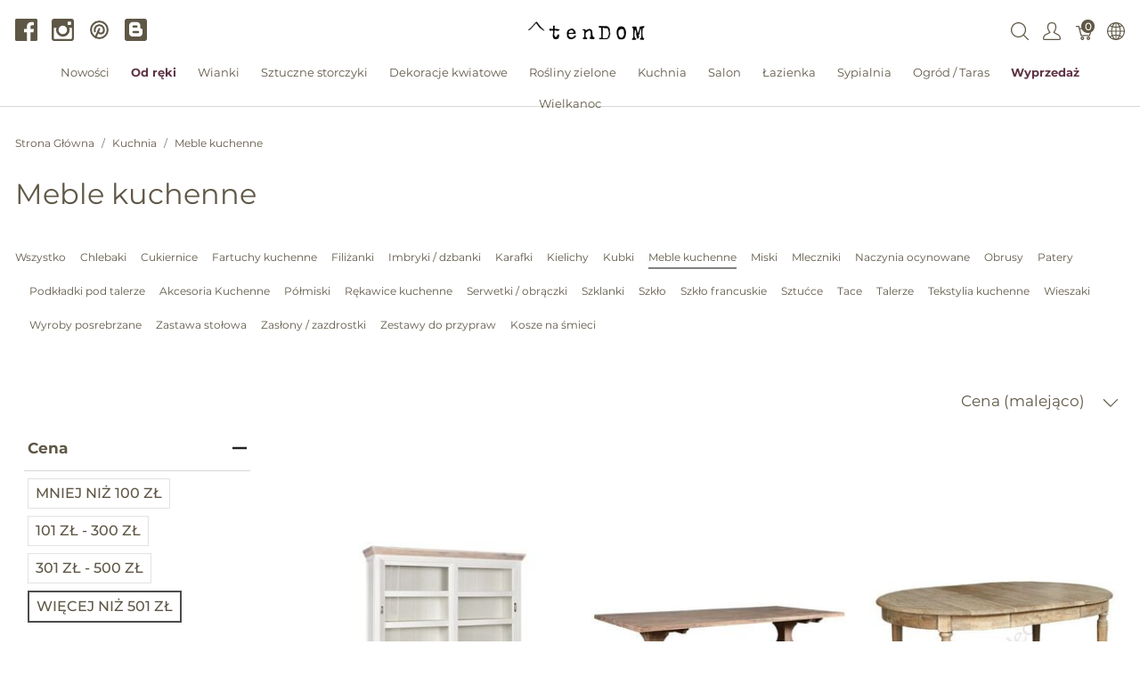

--- FILE ---
content_type: text/html; charset=utf-8
request_url: https://tendom.pl/t/kategorie/kuchnia/meble-kuchenne?menu_open=1&price=500-10000&sort_by=price-high-to-low
body_size: 34173
content:
<!doctype html>
<!--[if lt IE 7 ]> <html class="ie ie6" lang="pl"> <![endif]-->
<!--[if IE 7 ]>    <html class="ie ie7" lang="pl"> <![endif]-->
<!--[if IE 8 ]>    <html class="ie ie8" lang="pl"> <![endif]-->
<!--[if IE 9 ]>    <html class="ie ie9" lang="pl"> <![endif]-->
<!--[if gt IE 9]><!--><html lang="pl"><!--<![endif]-->
  <head data-hook="inside_head">
    <title>Meble kuchenne - tendom.pl</title>
<meta name="viewport" content="width=device-width, initial-scale=1">
<meta charset="utf-8"/>

<meta name="keywords" content="Meble kuchenne, tendom, stylowe dodatki, akcesoria do domu i ogrodu, dekoracyjne wianki, eleganckie kieliszki, cukiernice, dekoracje do domu, dodatki dekoracyjne do domu, dodatki do domu, stylowe dodatki do domu" />
<meta name="description" content="Meble kuchenne, Wyszukane dodatki do domu i ogrodu. Magiczne wianki, francuskie kieliszki oraz setki innych pięknych przedmiotów. Zapraszamy." />

<link href="https://tendom.pl/t/kategorie/kuchnia/meble-kuchenne" rel="canonical" />
<link rel="apple-touch-icon" sizes="180x180" href="/apple-touch-icon.png">
<link rel="icon" type="image/png" sizes="32x32" href="/favicon-32x32.png">
<link rel="icon" type="image/png" sizes="16x16" href="/favicon-16x16.png">
<link rel="manifest" href="/site.webmanifest">
<link rel="mask-icon" href="/safari-pinned-tab.svg" color="#5bbad5">
<meta name="msapplication-TileColor" content="#da532c">
<meta name="theme-color" content="#ffffff">

<link rel="stylesheet" media="screen" href="/assets/spree/frontend/all-b4101145a823056b1692cc8eb99e5bf98416e188beca61490382b3539e452da1.css" data-turbolinks-track="reload" />
<meta name="csrf-param" content="authenticity_token" />
<meta name="csrf-token" content="ztHzC_hXgNiVdb9HJZue3IJsiypBSYONOIsjlTZHPWYnJt8UfB0NUWT29tIY0zoMgd0RRjAjZAYVgTfRXmTxog" />
<script>
  SpreePaths = {"mounted_at":"/","admin":"admin/"}
</script>

<script>
  var SPREE_LOCALE = 'pl'
  var SPREE_CURRENCY = 'PLN'
  var SPREE_DEFAULT_CURRENCY = 'PLN'
  var SPREE_DEFAULT_LOCALE = 'pl'
</script>

<script src="/assets/spree/frontend/all-2ee5dc42c57a0585122836ab0c39eed885a08add6f12238c5048318f5f8ed2ae.js" defer="defer" data-turbolinks-track="reload"></script>
    <link rel="next" href="/t/kategorie/kuchnia/meble-kuchenne?menu_open=1&page=2&price=500-10000&sort_by=price-high-to-low"></link>


  </head>
  <body class="one-col" id="default" data-hook="body">
      <div id="spree-header" data-turbolinks-permanent>
    <header id="header" class="d-flex align-items-center header-spree border-bottom">
      <div class="container-fluid h-100 header-spree-fluid">
        <div class="d-flex flex-nowrap align-items-center h-50 mt-1">
  <div class="d-flex d-xl-none flex-grow-1 header-spree-fluid-mobile-menu-toggler">
    <button class="navbar-toggler border-0 px-0 d-flex mr-3" type="button" data-toggle="collapse" data-target="#navbarSupportedContent" aria-label="Pokaż menu">
      <svg xmlns="http://www.w3.org/2000/svg" height="16px" viewBox="0 0 18.855 16.808" width="18.5px" class="spree-icon "><g fill="currentColor"><path d="m0 0h18.855v2h-18.855z"></path><path d="m0 0h18.855v2h-18.855z" transform="translate(0 7.404)"></path><path d="m0 0h18.855v2h-18.855z" transform="translate(0 14.808)"></path></g></svg>

    </button>
  </div>
  <div class="flex-xl-grow-0 social-header d-none d-xl-block">
    <div class="social-links d-flex justify-content-center justify-content-xl-start">
  <a class="icon-fill" target="_blank" rel="nofollow, noindex, noreferrer" href="https://www.facebook.com/tendompl"><svg xmlns="http://www.w3.org/2000/svg" height="19.175" viewBox="0 0 19.28 19.175" width="19.28"><path d="m369.18 160.127a1.051 1.051 0 0 1 -1.048 1.048h-4.925v-7.439h2.515l.367-2.882h-2.882v-1.834c0-.838.21-1.415 1.415-1.415h1.519v-2.62a17.157 17.157 0 0 0 -2.253-.1 3.5 3.5 0 0 0 -3.72 3.825v2.148h-2.515v2.882h2.515v7.439h-9.221a1.051 1.051 0 0 1 -1.048-1.048v-17.083a1.051 1.051 0 0 1 1.049-1.048h17.132a1.051 1.051 0 0 1 1.048 1.048v17.079z" transform="translate(-349.9 -142)"></path></svg>
</a>
  <a class="icon-fill" target="_blank" rel="nofollow, noindex, noreferrer" href="https://www.instagram.com/tendom.pl/"><svg xmlns="http://www.w3.org/2000/svg" height="19.175" viewBox="0 0 19.227 19.175" width="19.227"><path d="m1009.722 142.1h-14.617a2.281 2.281 0 0 0 -2.305 2.253v14.669a2.281 2.281 0 0 0 2.305 2.253h14.617a2.281 2.281 0 0 0 2.305-2.253v-14.669a2.352 2.352 0 0 0 -2.305-2.253zm-3.143 3.039a.581.581 0 0 1 .576-.576h1.781a.581.581 0 0 1 .576.576v1.781a.581.581 0 0 1 -.576.576h-1.781a.581.581 0 0 1 -.576-.576zm-4.191 2.934a3.668 3.668 0 1 1 0 7.335 3.667 3.667 0 1 1 0-7.335zm7.806 10.845a.581.581 0 0 1 -.576.576h-14.408a.582.582 0 0 1 -.576-.576v-9.011h2.41a3.765 3.765 0 0 0 -.419 1.834 5.868 5.868 0 0 0 11.736 0 2.929 2.929 0 0 0 -.472-1.834h2.41v9.011z" transform="translate(-992.8 -142.1)"></path></svg>
</a>
  <a target="_blank" rel="nofollow, noindex, noreferrer" href="https://pl.pinterest.com/MonikaSzwed/tendompl/"><svg xmlns="http://www.w3.org/2000/svg" class="icon icon-tabler icon-tabler-brand-pinterest" width="24" height="24" viewBox="0 0 24 24" stroke-width="2" stroke="currentColor" fill="none" stroke-linecap="round" stroke-linejoin="round">
   <path stroke="none" d="M0 0h24v24H0z" fill="none"></path>
   <line x1="8" y1="20" x2="12" y2="11"></line>
   <path d="M10.7 14c.437 1.263 1.43 2 2.55 2c2.071 0 3.75 -1.554 3.75 -4a5 5 0 1 0 -9.7 1.7"></path>
   <circle cx="12" cy="12" r="9"></circle>
</svg>
</a>
  <a class="icon-fill" target="_blank" rel="nofollow, noindex, noreferrer" href="http://blog.tendom.pl/"><svg xmlns="http://www.w3.org/2000/svg" xmlns:xlink="http://www.w3.org/1999/xlink" version="1.1" id="Capa_1" x="0px" y="0px" width="510px" height="510px" viewBox="0 0 510 510" style="enable-background:new 0 0 510 510;" xml:space="preserve">
<g>
<g id="post-blogger">
<path d="M459,0H51C22.95,0,0,22.95,0,51v408c0,28.05,22.95,51,51,51h408c28.05,0,51-22.95,51-51V51C510,22.95,487.05,0,459,0z   M357,178.5V204c0,15.3,10.2,25.5,25.5,25.5S408,239.7,408,255v76.5c0,43.35-33.15,76.5-76.5,76.5h-153 c-43.35,0-76.5-33.15-76.5-76.5V153c0-43.35,33.15-76.5,76.5-76.5h102c43.35,0,76.5,33.15,76.5,76.5V178.5z M204,204h66.3 c15.3,0,25.5-10.2,25.5-25.5S285.6,153,270.3,153H204c-15.3,0-25.5,10.2-25.5,25.5S188.7,204,204,204z M306,280.5H204 c-15.3,0-25.5,10.2-25.5,25.5s10.2,25.5,25.5,25.5h102c15.3,0,25.5-10.2,25.5-25.5S321.3,280.5,306,280.5z"></path>
</g>
</g>
</svg>
</a>
</div>

  </div>
  <figure class="flex-grow-0 flex-xl-grow-1 order-xl-0 header-spree-fluid-logo m-0">
    <a aria-label="tendom.pl" href="/"><img alt="tendom.pl" title="tendom.pl" src="https://tendom.pl/rails/active_storage/representations/proxy/eyJfcmFpbHMiOnsibWVzc2FnZSI6IkJBaHBFZz09IiwiZXhwIjpudWxsLCJwdXIiOiJibG9iX2lkIn19--26313106b062666ecd816644c364659470072e80/eyJfcmFpbHMiOnsibWVzc2FnZSI6IkJBaDdCem9MWm05eWJXRjBTU0lJY0c1bkJqb0dSVlE2QzNKbGMybDZaVWtpRFRJME5IZ3hNRFErQmpzR1ZBPT0iLCJleHAiOm51bGwsInB1ciI6InZhcmlhdGlvbiJ9fQ==--b0c0f7184863bf59b59cd7adc293ba04c3b4b9ae/logo_tendom.png" /></a>
  </figure>
  <div id="top-nav-bar" class="flex-grow-1 flex-xl-grow-0 header-spree-fluid-secondary-navigation">
    <ul id="nav-bar" class="nav align-items-center d-flex flex-nowrap justify-content-end navbar-right">
  <li>
    <div class="navbar-right-search-menu">
      <button type="button" class="navbar-right-dropdown-toggle search-icons" aria-label="Wyszukaj">
        <svg xmlns="http://www.w3.org/2000/svg" xmlns:xlink="http://www.w3.org/1999/xlink" height="36px" viewBox="0 0 23.286 23.291" width="36px" class="spree-icon d-inline-block"><clipPath><path d="m0 0h23.286v23.291h-23.286z"></path></clipPath><g clip-path="url(#a)"><path d="m23.134 22.1-5.66-5.66a9.939 9.939 0 1 0 -.981.981l5.66 5.66a.7.7 0 0 0 .491.207.68.68 0 0 0 .491-.207.7.7 0 0 0 -.001-.981zm-21.695-12.169a8.537 8.537 0 1 1 8.537 8.542 8.546 8.546 0 0 1 -8.537-8.542z" fill="currentColor" transform="translate(-.05)"></path></g></svg>

      </button>

      <div id="search-dropdown" class="p-0 px-md-4 py-md-2 w-100 shadow navbar-right-search-menu-dropdown hide-on-esc">
        <form class="py-md-1 d-flex align-items-center search-form" action="/products" accept-charset="UTF-8" method="get">
  <input type="search" name="keywords" id="keywords" placeholder="Szukaj" title="Szukaj" autofocus="autofocus" aria-label="Szukaj" class=" border-0 p-3" />
  <button type="submit" class="btn border-0 p-0" aria-label="Submit">
    <svg xmlns="http://www.w3.org/2000/svg" height="27px" viewBox="0 0 20.286 20.291" width="27px" class="spree-icon d-inline"><path fill="currentColor" d="m20.161 19.256-4.931-4.931a8.659 8.659 0 1 0 -.855.855l4.931 4.931a.611.611 0 0 0 .427.18.593.593 0 0 0 .427-.18.608.608 0 0 0 .001-.855zm-18.901-10.604a7.437 7.437 0 1 1 7.44 7.441 7.445 7.445 0 0 1 -7.44-7.441z" transform="translate(-.05)"></path></svg>

  </button>
</form>
      </div>
    </div>
  </li>
    <li>
      <div class="dropdown navbar-right-dropdown">
        <button id="account-button" type="button" data-toggle="dropdown" class="navbar-right-dropdown-toggle account-icon" aria-label="Pokaż menu użytkownika">
          <svg xmlns="http://www.w3.org/2000/svg" xmlns:xlink="http://www.w3.org/1999/xlink" height="36px" viewBox="0 0 22.964 22.964" width="41.4px" class="spree-icon d-inline-block"><clipPath><path d="m0 0h22.964v22.964h-22.964z"></path></clipPath><g clip-path="url(#a)"><path d="m21.34 16.507a14.758 14.758 0 0 0 -3.6-2.163 19.579 19.579 0 0 1 -2.765-1.544 9.709 9.709 0 0 0 2.407-5.837 9.174 9.174 0 0 0 -.7-4.212c-.637-1.251-2.053-2.751-5.2-2.751s-4.564 1.5-5.2 2.751a9.164 9.164 0 0 0 -.7 4.212 9.7 9.7 0 0 0 2.407 5.837 19.483 19.483 0 0 1 -2.766 1.544 14.769 14.769 0 0 0 -3.6 2.163 7.059 7.059 0 0 0 -1.623 4.514 1.913 1.913 0 0 0 1.913 1.943h19.137a1.914 1.914 0 0 0 1.914-1.943 7.061 7.061 0 0 0 -1.624-4.514zm.051 4.878a.478.478 0 0 1 -.341.143h-19.137a.478.478 0 0 1 -.34-.143.485.485 0 0 1 -.138-.343 5.731 5.731 0 0 1 1.2-3.52 14.581 14.581 0 0 1 3.227-1.9 15.74 15.74 0 0 0 3.109-1.785l.969-.916-.84-1.027a8.306 8.306 0 0 1 -2.083-4.931 7.934 7.934 0 0 1 .549-3.563c.658-1.3 1.974-1.962 3.916-1.962s3.258.662 3.918 1.962a7.938 7.938 0 0 1 .55 3.566 8.3 8.3 0 0 1 -2.086 4.931l-.841 1.034.969.915a15.774 15.774 0 0 0 3.108 1.782 14.517 14.517 0 0 1 3.227 1.9 5.593 5.593 0 0 1 1.2 3.52.478.478 0 0 1 -.136.338z" fill="currentColor"></path></g></svg>

        </button>

        <div id="link-to-account" class="dropdown-menu dropdown-menu-right text-right">
        </div>
      </div>
    </li>
  <li id="link-to-cart">
    <a class="cart-icon cart-icon--visible-count d-inline-block cart-icon" aria-label="Koszyk" href="/cart">
  <svg xmlns="http://www.w3.org/2000/svg" height="36px" viewBox="0 0 82.6 91.7" width="36px" class="spree-icon "><g fill="currentColor"><path d="M33.6 73.3c0 0 0 0 0 0 -5 0-9.2 4.1-9.2 9.2 0 5 4.1 9.2 9.2 9.2 5 0 9.2-4.1 9.2-9.2 0 0 0 0 0 0 0-5-4.2-9.2-9.2-9.2Zm0 12.4c0 0 0 0 0 0 -1.8 0-3.3-1.5-3.3-3.3 0-1.8 1.5-3.3 3.3-3.3 1.8 0 3.3 1.5 3.3 3.3 0 1.8-1.5 3.3-3.3 3.3Z"></path><path d="M64.3 73.3c-5 0-9.2 4.1-9.2 9.2 0 5 4.1 9.2 9.2 9.2 5 0 9.2-4.1 9.2-9.2 0 0 0 0 0 0 0-5-4.2-9.2-9.2-9.2Zm0 12.4c-1.8 0-3.3-1.5-3.3-3.3 0-1.8 1.5-3.3 3.3-3.3 1.8 0 3.3 1.5 3.3 3.3 0 1.8-1.5 3.3-3.3 3.3Z"></path><path d="M82 31.3c-0.6-0.7-1.4-1.2-2.3-1.2l-59.2 0 -2.5-9.6c-0.3-1.3-1.5-2.2-2.9-2.2l-12.2 0c-1.6 0-3 1.3-3 3 0 1.6 1.3 3 3 3l9.9 0 2.5 9.5c0 0.1 0 0.1 0 0.2l9.2 35.3c0.3 1.3 1.5 2.2 2.9 2.2l43.1 0c1.3 0 2.5-0.9 2.9-2.2l9.2-35.3c0.2-0.9 0-1.8-0.5-2.6Zm-13.8 34.2l-38.5 0 -7.6-29.4 53.8 0 -7.6 29.4Z"></path></g></svg>


  <span class="font-weight-medium cart-icon-count">0</span>
</a>
  </li>
    <li class="d-none d-xl-block internationalization-options">
    <div class="dropdown navbar-right-dropdown">
      <button id="internationalization-button-desktop" type="button" data-toggle="dropdown" class="navbar-right-dropdown-toggle" aria-label="Internationalization">
        <svg xmlns="http://www.w3.org/2000/svg" height="36px" viewBox="0 0 512 512" width="41px" class="spree-icon d-none d-xl-inline-block"><path d="m256 0c-141.160156 0-256 114.839844-256 256s114.839844 256 256 256 256-114.839844 256-256-114.839844-256-256-256zm-15 125.65625c-22.820312-.980469-45.410156-4.1875-66.980469-9.402344 3.445313-8.164062 7.183594-16.003906 11.214844-23.433594 16.539063-30.476562 36.84375-51.863281 55.765625-59.609374zm0 30.023438v85.320312h-93.691406c1.320312-33.300781 6.996094-66.359375 16.382812-96.429688 24.875 6.265626 50.988282 10.058594 77.308594 11.109376zm0 115.320312v85.320312c-26.320312 1.050782-52.433594 4.84375-77.308594 11.109376-9.386718-30.070313-15.0625-63.128907-16.382812-96.429688zm0 115.34375v92.445312c-18.921875-7.746093-39.226562-29.132812-55.765625-59.609374-4.03125-7.429688-7.769531-15.269532-11.214844-23.433594 21.570313-5.214844 44.15625-8.421875 66.980469-9.402344zm30 0c22.820312.980469 45.410156 4.1875 66.980469 9.402344-3.445313 8.164062-7.183594 16.003906-11.214844 23.433594-16.539063 30.476562-36.84375 51.863281-55.765625 59.609374zm0-30.023438v-85.320312h93.691406c-1.320312 33.300781-6.996094 66.359375-16.382812 96.429688-24.875-6.265626-50.988282-10.058594-77.308594-11.109376zm0-115.320312v-85.320312c26.320312-1.050782 52.433594-4.84375 77.308594-11.109376 9.386718 30.070313 15.0625 63.128907 16.382812 96.429688zm0-115.34375v-92.445312c18.921875 7.746093 39.226562 29.132812 55.765625 59.609374 4.03125 7.429688 7.769531 15.269532 11.214844 23.433594-21.570313 5.214844-44.160157 8.421875-66.980469 9.402344zm82.132812-47.144531c-7.511718-13.84375-15.671874-26.046875-24.273437-36.457031 29.992187 10.242187 57.160156 26.628906 80.007813 47.644531-13.03125 6.980469-27.074219 13.042969-41.847657 18.109375-4.191406-10.179688-8.824219-19.972656-13.886719-29.296875zm-194.265624 0c-5.0625 9.324219-9.695313 19.117187-13.886719 29.296875-14.773438-5.066406-28.816407-11.132813-41.847657-18.109375 22.847657-21.015625 50.015626-37.402344 80.007813-47.644531-8.601563 10.410156-16.757813 22.609374-24.273437 36.457031zm-24.035157 57.492187c-10.238281 32.753906-16.257812 68.460938-17.554687 104.996094h-86.765625c3.210937-48.753906 21.933593-93.339844 51.292969-128.832031 16.292968 9.34375 34.136718 17.335937 53.027343 23.835937zm-17.554687 134.996094c1.296875 36.539062 7.316406 72.242188 17.554687 104.996094-18.890625 6.5-36.734375 14.492187-53.027343 23.835937-29.359376-35.492187-48.082032-80.078125-51.292969-128.832031zm27.703125 133.191406c4.191406 10.179688 8.824219 19.972656 13.886719 29.296875 7.515624 13.84375 15.671874 26.046875 24.273437 36.457031-29.992187-10.242187-57.160156-26.628906-80.003906-47.644531 13.023437-6.976562 27.070312-13.042969 41.84375-18.109375zm208.152343 29.296875c5.0625-9.324219 9.695313-19.117187 13.886719-29.296875 14.773438 5.066406 28.816407 11.132813 41.847657 18.109375-22.847657 21.015625-50.015626 37.402344-80.007813 47.644531 8.601563-10.410156 16.757813-22.609374 24.273437-36.457031zm24.035157-57.492187c10.238281-32.753906 16.257812-68.460938 17.554687-104.996094h86.765625c-3.210937 48.753906-21.933593 93.339844-51.292969 128.832031-16.292968-9.34375-34.136718-17.335937-53.027343-23.835937zm17.554687-134.996094c-1.296875-36.539062-7.316406-72.242188-17.554687-104.996094 18.890625-6.5 36.734375-14.492187 53.027343-23.835937 29.359376 35.492187 48.082032 80.078125 51.292969 128.832031zm0 0"></path></svg>

        <!DOCTYPE svg PUBLIC "-//W3C//DTD SVG 1.1//EN" "http://www.w3.org/Graphics/SVG/1.1/DTD/svg11.dtd">
<!-- Generator: Adobe Illustrator 16.0.0, SVG Export Plug-In . SVG Version: 6.00 Build 0)  --><svg xmlns="http://www.w3.org/2000/svg" xmlns:xlink="http://www.w3.org/1999/xlink" version="1.1" id="Capa_1" x="0px" y="0px" width="15px" height="15px" viewBox="0 0 451.847 451.847" style="enable-background:new 0 0 451.847 451.847;" xml:space="preserve" class="spree-icon d-inline-block d-xl-none">
<g>
	<path d="M225.923,354.706c-8.098,0-16.195-3.092-22.369-9.263L9.27,151.157c-12.359-12.359-12.359-32.397,0-44.751   c12.354-12.354,32.388-12.354,44.748,0l171.905,171.915l171.906-171.909c12.359-12.354,32.391-12.354,44.744,0   c12.365,12.354,12.365,32.392,0,44.751L248.292,345.449C242.115,351.621,234.018,354.706,225.923,354.706z"></path>
</g>
</svg>

      </button>

      <div id="internationalization-options-desktop" class="dropdown-menu dropdown-menu-right text-left">
            <form class="px-1 py-3 w-100 locale-select" action="/locale/set" accept-charset="UTF-8" method="get">
    <div class="form-group">
      <label for="switch_to_locale" class="dropdown-header text-center">
        Język
      </label>
      <select name="switch_to_locale" id="switch_to_locale" class="custom-select w-100"><option value="en">English (US)</option>
<option selected="selected" value="pl">Polski (PL)</option></select>
      <noscript><input type="submit" name="commit" value="Save changes" data-disable-with="Save changes" /></noscript>
    </div>
</form>
      </div>
    </div>
  </li>

</ul>

  </div>
    <div class="position-fixed text-uppercase d-xl-none mobile-navigation" role="navigation" aria-label="Mobile navigation">
    <div class="container d-flex align-items-center justify-content-between header-spree" data-hook>
      <button class="m-0 p-0" id="mobile-navigation-back-button" aria-label="Idź do poprzedniego menu">
        <svg xmlns="http://www.w3.org/2000/svg" height="26px" viewBox="0 0 11.344 21.156" width="26px" class="spree-icon d-inline spree-icon-arrow spree-icon-arrow-left"><path d="m42.617 25.669a.685.685 0 0 0 .968 0 .685.685 0 0 0 0-.968l-8.515-8.516 8.516-8.516a.685.685 0 0 0 -.968-.968l-9.017 9a.685.685 0 0 0 0 .968z" fill="currentColor" transform="matrix(-1 0 0 -1 44.744 26.869)"></path></svg>

      </button>
      <div id="top-nav-bar-mobile" class="m-0 p-0 header-spree-fluid-secondary-navigation" data-hook>
        <button id="mobile-navigation-close-button" aria-label="Zamknij">
          <svg xmlns="http://www.w3.org/2000/svg" xmlns:xlink="http://www.w3.org/1999/xlink" height="26px" viewBox="0 0 16.351 16.351" width="26px" class="spree-icon d-inline"><clipPath><path d="m0 0h16.351v16.351h-16.351z"></path></clipPath><g clip-path="url(#a)" fill="currentColor"><path d="m0 0h21.96v1.165h-21.96z" transform="matrix(.70710678 .70710678 -.70710678 .70710678 .824243 .000101)"></path><path d="m0 0h21.96v1.165h-21.96z" transform="matrix(-.70710678 .70710678 -.70710678 -.70710678 16.350981 .823202)"></path></g></svg>

        </button>
      </div>
    </div>

    <ul class="list-unstyled position-relative h-100 mobile-navigation-list">
        <li class="d-flex justify-content-between align-items-center mobile-navigation-list-item">
          <a class="w-75" href="/t/nowosci">Nowości</a>
        </li>
        <li class="d-flex justify-content-between align-items-center mobile-navigation-list-item">
          <a class="w-75" href="/t/kategorie/od-reki">Od ręki</a>
        </li>
        <li class="d-flex justify-content-between align-items-center mobile-navigation-list-item">
          <a class="w-75" href="/t/kategorie/wianki">Wianki</a>
            <a class="w-25 text-right mobile-navigation-category-link" data-category="wianki" href="#" aria-label="Przejdź do kategorii">
              <svg xmlns="http://www.w3.org/2000/svg" height="27px" viewBox="0 0 11.344 21.156" width="14px" class="spree-icon d-inline spree-icon-arrow spree-icon-arrow-right"><path d="m42.617 25.669a.685.685 0 0 0 .968 0 .685.685 0 0 0 0-.968l-8.515-8.516 8.516-8.516a.685.685 0 0 0 -.968-.968l-9.017 9a.685.685 0 0 0 0 .968z" fill="currentColor" transform="matrix(-1 0 0 -1 44.744 26.869)"></path></svg>

            </a>
            <ul class="list-unstyled position-absolute mobile-navigation-sublist" data-category="wianki">
              <li class="text-center font-weight-bold mobile-navigation-sublist-header">
                Wianki
              </li>
                <li class="d-flex justify-content-between align-items-center mobile-navigation-list-item">
                  <a class="w-75" href="/t/kategorie/wianki/wianki-na-drzwi">Wianki na drzwi</a>
                </li>
                <li class="d-flex justify-content-between align-items-center mobile-navigation-list-item">
                  <a class="w-75" href="/t/kategorie/wianki/wianki-na-glowe">Wianki na głowę</a>
                </li>
                <li class="d-flex justify-content-between align-items-center mobile-navigation-list-item">
                  <a class="w-75" href="/t/kategorie/wianki/wianki-na-indywidualne-zamowienie">Wianki na indywidualne zamówienie</a>
                </li>
                <li class="d-flex justify-content-between align-items-center mobile-navigation-list-item">
                  <a class="w-75" href="/t/kategorie/wianki/wianki-na-obreczach">Wianki na obręczach</a>
                </li>
                <li class="d-flex justify-content-between align-items-center mobile-navigation-list-item">
                  <a class="w-75" href="/t/kategorie/wianki/wianki-sufitowe">Wianki sufitowe</a>
                </li>
            </ul>
        </li>
        <li class="d-flex justify-content-between align-items-center mobile-navigation-list-item">
          <a class="w-75" href="/t/kategorie/sztuczne-storczyki">Sztuczne storczyki</a>
            <a class="w-25 text-right mobile-navigation-category-link" data-category="sztuczne-storczyki" href="#" aria-label="Przejdź do kategorii">
              <svg xmlns="http://www.w3.org/2000/svg" height="27px" viewBox="0 0 11.344 21.156" width="14px" class="spree-icon d-inline spree-icon-arrow spree-icon-arrow-right"><path d="m42.617 25.669a.685.685 0 0 0 .968 0 .685.685 0 0 0 0-.968l-8.515-8.516 8.516-8.516a.685.685 0 0 0 -.968-.968l-9.017 9a.685.685 0 0 0 0 .968z" fill="currentColor" transform="matrix(-1 0 0 -1 44.744 26.869)"></path></svg>

            </a>
            <ul class="list-unstyled position-absolute mobile-navigation-sublist" data-category="sztuczne-storczyki">
              <li class="text-center font-weight-bold mobile-navigation-sublist-header">
                Sztuczne storczyki
              </li>
                <li class="d-flex justify-content-between align-items-center mobile-navigation-list-item">
                  <a class="w-75" href="/t/kategorie/sztuczne-storczyki/storczyki">Storczyki</a>
                </li>
                <li class="d-flex justify-content-between align-items-center mobile-navigation-list-item">
                  <a class="w-75" href="/t/kategorie/sztuczne-storczyki/storczyki-xxl">Storczyki XXL</a>
                </li>
                <li class="d-flex justify-content-between align-items-center mobile-navigation-list-item">
                  <a class="w-75" href="/t/kategorie/sztuczne-storczyki/stroczyki-biale-kremowe">Storczyki białe / kremowe</a>
                </li>
                <li class="d-flex justify-content-between align-items-center mobile-navigation-list-item">
                  <a class="w-75" href="/t/kategorie/sztuczne-storczyki/storczyki-kolorowe">Storczyki kolorowe</a>
                </li>
                <li class="d-flex justify-content-between align-items-center mobile-navigation-list-item">
                  <a class="w-75" href="/t/kategorie/sztuczne-storczyki/storczyki-na-indywidualne-zamowienie">Storczyki na indywidualne zamówienie</a>
                </li>
            </ul>
        </li>
        <li class="d-flex justify-content-between align-items-center mobile-navigation-list-item">
          <a class="w-75" href="/t/kategorie/dekoracje-kwiatowe">Dekoracje kwiatowe</a>
            <a class="w-25 text-right mobile-navigation-category-link" data-category="dekoracje-kwiatowe" href="#" aria-label="Przejdź do kategorii">
              <svg xmlns="http://www.w3.org/2000/svg" height="27px" viewBox="0 0 11.344 21.156" width="14px" class="spree-icon d-inline spree-icon-arrow spree-icon-arrow-right"><path d="m42.617 25.669a.685.685 0 0 0 .968 0 .685.685 0 0 0 0-.968l-8.515-8.516 8.516-8.516a.685.685 0 0 0 -.968-.968l-9.017 9a.685.685 0 0 0 0 .968z" fill="currentColor" transform="matrix(-1 0 0 -1 44.744 26.869)"></path></svg>

            </a>
            <ul class="list-unstyled position-absolute mobile-navigation-sublist" data-category="dekoracje-kwiatowe">
              <li class="text-center font-weight-bold mobile-navigation-sublist-header">
                Dekoracje kwiatowe
              </li>
                <li class="d-flex justify-content-between align-items-center mobile-navigation-list-item">
                  <a class="w-75" href="/t/kategorie/dekoracje-kwiatowe/bukiety">Bukiety</a>
                </li>
                <li class="d-flex justify-content-between align-items-center mobile-navigation-list-item">
                  <a class="w-75" href="/t/kategorie/dekoracje-kwiatowe/bukiety-do-wazonu-nagrobnego">Bukiety do wazonu nagrobnego</a>
                </li>
                <li class="d-flex justify-content-between align-items-center mobile-navigation-list-item">
                  <a class="w-75" href="/t/kategorie/dekoracje-kwiatowe/dekoracje-nagrobne">Dekoracje nagrobne</a>
                </li>
                <li class="d-flex justify-content-between align-items-center mobile-navigation-list-item">
                  <a class="w-75" href="/t/kategorie/dekoracje-kwiatowe/dekoracje-patriotyczne">Dekoracje patriotyczne</a>
                </li>
                <li class="d-flex justify-content-between align-items-center mobile-navigation-list-item">
                  <a class="w-75" href="/t/kategorie/dekoracje-kwiatowe/figurki-nagrobne">Figurki nagrobne</a>
                </li>
                <li class="d-flex justify-content-between align-items-center mobile-navigation-list-item">
                  <a class="w-75" href="/t/kategorie/dekoracje-kwiatowe/flowerboxy-kwiatowe">Flowerboxy kwiatowe</a>
                </li>
                <li class="d-flex justify-content-between align-items-center mobile-navigation-list-item">
                  <a class="w-75" href="/t/kategorie/dekoracje-kwiatowe/girlandy">Girlandy</a>
                </li>
                <li class="d-flex justify-content-between align-items-center mobile-navigation-list-item">
                  <a class="w-75" href="/t/kategorie/dekoracje-kwiatowe/kompozycje-kwiatowe">Kompozycje kwiatowe</a>
                </li>
                <li class="d-flex justify-content-between align-items-center mobile-navigation-list-item">
                  <a class="w-75" href="/t/kategorie/dekoracje-kwiatowe/kompozycje-kwiatowe-xxl">Kompozycje kwiatowe XXL</a>
                </li>
                <li class="d-flex justify-content-between align-items-center mobile-navigation-list-item">
                  <a class="w-75" href="/t/kategorie/dekoracje-kwiatowe/kompozycje-nagrobne-w-naczyniu">Kompozycje nagrobne w naczyniu</a>
                </li>
                <li class="d-flex justify-content-between align-items-center mobile-navigation-list-item">
                  <a class="w-75" href="/t/kategorie/dekoracje-kwiatowe/kwiaty-xxl-z-krypiny">Kwiaty XXL z krepiny</a>
                </li>
                <li class="d-flex justify-content-between align-items-center mobile-navigation-list-item">
                  <a class="w-75" href="/t/kategorie/dekoracje-kwiatowe/lampiony-znicze">Lampiony / znicze</a>
                </li>
                <li class="d-flex justify-content-between align-items-center mobile-navigation-list-item">
                  <a class="w-75" href="/t/kategorie/dekoracje-kwiatowe/lawenda-wrzosy">Lawenda / wrzosy</a>
                </li>
                <li class="d-flex justify-content-between align-items-center mobile-navigation-list-item">
                  <a class="w-75" href="/t/kategorie/dekoracje-kwiatowe/pojedyncze-kwiaty">Pojedyncze kwiaty</a>
                </li>
                <li class="d-flex justify-content-between align-items-center mobile-navigation-list-item">
                  <a class="w-75" href="/t/kategorie/dekoracje-kwiatowe/ramy-z-kwiatami">Ramy z kwiatami</a>
                </li>
                <li class="d-flex justify-content-between align-items-center mobile-navigation-list-item">
                  <a class="w-75" href="/t/kategorie/dekoracje-kwiatowe/wience-nagrobne">Wieńce nagrobne</a>
                </li>
                <li class="d-flex justify-content-between align-items-center mobile-navigation-list-item">
                  <a class="w-75" href="/t/kategorie/dekoracje-kwiatowe/wiazanki-na-indywidualne-zamowienie">Wiązanki na indywidualne zamówienie</a>
                </li>
                <li class="d-flex justify-content-between align-items-center mobile-navigation-list-item">
                  <a class="w-75" href="/t/kategorie/dekoracje-kwiatowe/wiazanki-nagrobne">Wiązanki nagrobne</a>
                </li>
                <li class="d-flex justify-content-between align-items-center mobile-navigation-list-item">
                  <a class="w-75" href="/t/kategorie/dekoracje-kwiatowe/wiazanki-nagrobne-xxl">Wiązanki nagrobne XXL</a>
                </li>
                <li class="d-flex justify-content-between align-items-center mobile-navigation-list-item">
                  <a class="w-75" href="/t/kategorie/dekoracje-kwiatowe/zestawy-nagrobne">Zestawy nagrobne</a>
                </li>
                <li class="d-flex justify-content-between align-items-center mobile-navigation-list-item">
                  <a class="w-75" href="/t/kategorie/dekoracje-kwiatowe/sciany-z-kwiatow">Ściany z kwiatów</a>
                </li>
            </ul>
        </li>
        <li class="d-flex justify-content-between align-items-center mobile-navigation-list-item">
          <a class="w-75" href="/t/kategorie/rosliny-zielone">Rośliny zielone</a>
            <a class="w-25 text-right mobile-navigation-category-link" data-category="rosliny-zielone" href="#" aria-label="Przejdź do kategorii">
              <svg xmlns="http://www.w3.org/2000/svg" height="27px" viewBox="0 0 11.344 21.156" width="14px" class="spree-icon d-inline spree-icon-arrow spree-icon-arrow-right"><path d="m42.617 25.669a.685.685 0 0 0 .968 0 .685.685 0 0 0 0-.968l-8.515-8.516 8.516-8.516a.685.685 0 0 0 -.968-.968l-9.017 9a.685.685 0 0 0 0 .968z" fill="currentColor" transform="matrix(-1 0 0 -1 44.744 26.869)"></path></svg>

            </a>
            <ul class="list-unstyled position-absolute mobile-navigation-sublist" data-category="rosliny-zielone">
              <li class="text-center font-weight-bold mobile-navigation-sublist-header">
                Rośliny zielone
              </li>
                <li class="d-flex justify-content-between align-items-center mobile-navigation-list-item">
                  <a class="w-75" href="/t/kategorie/rosliny-zielone/drzewka-oliwne">Drzewka Oliwne</a>
                </li>
                <li class="d-flex justify-content-between align-items-center mobile-navigation-list-item">
                  <a class="w-75" href="/t/kategorie/rosliny-zielone/drzewka-z-naszej-pracowni">Drzewka z naszej pracowni</a>
                </li>
                <li class="d-flex justify-content-between align-items-center mobile-navigation-list-item">
                  <a class="w-75" href="/t/kategorie/rosliny-zielone/flowerboxy-zielone">Flowerboxy zielone</a>
                </li>
                <li class="d-flex justify-content-between align-items-center mobile-navigation-list-item">
                  <a class="w-75" href="/t/kategorie/rosliny-zielone/girlandy-zielone">Girlandy zielone</a>
                </li>
                <li class="d-flex justify-content-between align-items-center mobile-navigation-list-item">
                  <a class="w-75" href="/t/kategorie/rosliny-zielone/inne">Inne</a>
                </li>
                <li class="d-flex justify-content-between align-items-center mobile-navigation-list-item">
                  <a class="w-75" href="/t/kategorie/rosliny-zielone/kompozycje-z-trawami">Kompozycje z trawami</a>
                </li>
                <li class="d-flex justify-content-between align-items-center mobile-navigation-list-item">
                  <a class="w-75" href="/t/kategorie/rosliny-zielone/kompozycje-z-sukulentami">Kompozycje zielone</a>
                </li>
                <li class="d-flex justify-content-between align-items-center mobile-navigation-list-item">
                  <a class="w-75" href="/t/kategorie/rosliny-zielone/kwiaty-doniczkowe">Kwiaty doniczkowe</a>
                </li>
                <li class="d-flex justify-content-between align-items-center mobile-navigation-list-item">
                  <a class="w-75" href="/t/kategorie/rosliny-zielone/kwiaty-i-rosliny-doniczkowe">Kwiaty i rośliny doniczkowe</a>
                </li>
                <li class="d-flex justify-content-between align-items-center mobile-navigation-list-item">
                  <a class="w-75" href="/t/kategorie/rosliny-zielone/palmy">Palmy</a>
                </li>
                <li class="d-flex justify-content-between align-items-center mobile-navigation-list-item">
                  <a class="w-75" href="/t/kategorie/rosliny-zielone/ramy-z-sukulentami">Ramy z sukulentami</a>
                </li>
                <li class="d-flex justify-content-between align-items-center mobile-navigation-list-item">
                  <a class="w-75" href="/t/kategorie/rosliny-zielone/trawy-xxl">Rośliny i Trawy XXL</a>
                </li>
                <li class="d-flex justify-content-between align-items-center mobile-navigation-list-item">
                  <a class="w-75" href="/t/kategorie/rosliny-zielone/rosliny-zielone">Rośliny zielone</a>
                </li>
                <li class="d-flex justify-content-between align-items-center mobile-navigation-list-item">
                  <a class="w-75" href="/t/kategorie/rosliny-zielone/storczyki">Storczyki</a>
                </li>
                <li class="d-flex justify-content-between align-items-center mobile-navigation-list-item">
                  <a class="w-75" href="/t/kategorie/rosliny-zielone/sukulenty">Sukulenty</a>
                </li>
                <li class="d-flex justify-content-between align-items-center mobile-navigation-list-item">
                  <a class="w-75" href="/t/kategorie/rosliny-zielone/trawy">Trawy</a>
                </li>
                <li class="d-flex justify-content-between align-items-center mobile-navigation-list-item">
                  <a class="w-75" href="/t/kategorie/rosliny-zielone/trawy-dekoracyjne">Trawy dekoracyjne</a>
                </li>
                <li class="d-flex justify-content-between align-items-center mobile-navigation-list-item">
                  <a class="w-75" href="/t/kategorie/rosliny-zielone/sciany-z-sukulentami">Ściany z sukulentami</a>
                </li>
            </ul>
        </li>
        <li class="d-flex justify-content-between align-items-center mobile-navigation-list-item">
          <a class="w-75" href="/t/kategorie/kuchnia">Kuchnia</a>
            <a class="w-25 text-right mobile-navigation-category-link" data-category="kuchnia" href="#" aria-label="Przejdź do kategorii">
              <svg xmlns="http://www.w3.org/2000/svg" height="27px" viewBox="0 0 11.344 21.156" width="14px" class="spree-icon d-inline spree-icon-arrow spree-icon-arrow-right"><path d="m42.617 25.669a.685.685 0 0 0 .968 0 .685.685 0 0 0 0-.968l-8.515-8.516 8.516-8.516a.685.685 0 0 0 -.968-.968l-9.017 9a.685.685 0 0 0 0 .968z" fill="currentColor" transform="matrix(-1 0 0 -1 44.744 26.869)"></path></svg>

            </a>
            <ul class="list-unstyled position-absolute mobile-navigation-sublist" data-category="kuchnia">
              <li class="text-center font-weight-bold mobile-navigation-sublist-header">
                Kuchnia
              </li>
                <li class="d-flex justify-content-between align-items-center mobile-navigation-list-item">
                  <a class="w-75" href="/t/kategorie/kuchnia/pojemniki-kuchenne">Akcesoria Kuchenne</a>
                </li>
                <li class="d-flex justify-content-between align-items-center mobile-navigation-list-item">
                  <a class="w-75" href="/t/kategorie/kuchnia/chlebaki">Chlebaki</a>
                </li>
                <li class="d-flex justify-content-between align-items-center mobile-navigation-list-item">
                  <a class="w-75" href="/t/kategorie/kuchnia/cukiernice">Cukiernice</a>
                </li>
                <li class="d-flex justify-content-between align-items-center mobile-navigation-list-item">
                  <a class="w-75" href="/t/kategorie/kuchnia/fartuchy-kuchenne">Fartuchy kuchenne</a>
                </li>
                <li class="d-flex justify-content-between align-items-center mobile-navigation-list-item">
                  <a class="w-75" href="/t/kategorie/kuchnia/filizanki">Filiżanki</a>
                </li>
                <li class="d-flex justify-content-between align-items-center mobile-navigation-list-item">
                  <a class="w-75" href="/t/kategorie/kuchnia/imbryki-dzbanki">Imbryki / dzbanki</a>
                </li>
                <li class="d-flex justify-content-between align-items-center mobile-navigation-list-item">
                  <a class="w-75" href="/t/kategorie/kuchnia/karafki">Karafki</a>
                </li>
                <li class="d-flex justify-content-between align-items-center mobile-navigation-list-item">
                  <a class="w-75" href="/t/kategorie/kuchnia/kielichy">Kielichy</a>
                </li>
                <li class="d-flex justify-content-between align-items-center mobile-navigation-list-item">
                  <a class="w-75" href="/t/kategorie/kuchnia/new-node">Kosze na śmieci</a>
                </li>
                <li class="d-flex justify-content-between align-items-center mobile-navigation-list-item">
                  <a class="w-75" href="/t/kategorie/kuchnia/kubki">Kubki</a>
                </li>
                <li class="d-flex justify-content-between align-items-center mobile-navigation-list-item">
                  <a class="w-75" href="/t/kategorie/kuchnia/meble-kuchenne">Meble kuchenne</a>
                </li>
                <li class="d-flex justify-content-between align-items-center mobile-navigation-list-item">
                  <a class="w-75" href="/t/kategorie/kuchnia/miski">Miski</a>
                </li>
                <li class="d-flex justify-content-between align-items-center mobile-navigation-list-item">
                  <a class="w-75" href="/t/kategorie/kuchnia/mleczniki">Mleczniki</a>
                </li>
                <li class="d-flex justify-content-between align-items-center mobile-navigation-list-item">
                  <a class="w-75" href="/t/kategorie/kuchnia/naczynia-ocynowane">Naczynia ocynowane</a>
                </li>
                <li class="d-flex justify-content-between align-items-center mobile-navigation-list-item">
                  <a class="w-75" href="/t/kategorie/kuchnia/obrusy">Obrusy</a>
                </li>
                <li class="d-flex justify-content-between align-items-center mobile-navigation-list-item">
                  <a class="w-75" href="/t/kategorie/kuchnia/patery">Patery</a>
                </li>
                <li class="d-flex justify-content-between align-items-center mobile-navigation-list-item">
                  <a class="w-75" href="/t/kategorie/kuchnia/podkladki-pod-talerze">Podkładki pod talerze</a>
                </li>
                <li class="d-flex justify-content-between align-items-center mobile-navigation-list-item">
                  <a class="w-75" href="/t/kategorie/kuchnia/polmiski">Półmiski</a>
                </li>
                <li class="d-flex justify-content-between align-items-center mobile-navigation-list-item">
                  <a class="w-75" href="/t/kategorie/kuchnia/rekawice-kuchenne">Rękawice kuchenne</a>
                </li>
                <li class="d-flex justify-content-between align-items-center mobile-navigation-list-item">
                  <a class="w-75" href="/t/kategorie/kuchnia/serwetki-obraczki">Serwetki / obrączki</a>
                </li>
                <li class="d-flex justify-content-between align-items-center mobile-navigation-list-item">
                  <a class="w-75" href="/t/kategorie/kuchnia/szklanki">Szklanki</a>
                </li>
                <li class="d-flex justify-content-between align-items-center mobile-navigation-list-item">
                  <a class="w-75" href="/t/kategorie/kuchnia/szklo">Szkło</a>
                </li>
                <li class="d-flex justify-content-between align-items-center mobile-navigation-list-item">
                  <a class="w-75" href="/t/kategorie/kuchnia/szklo-francuskie">Szkło francuskie</a>
                </li>
                <li class="d-flex justify-content-between align-items-center mobile-navigation-list-item">
                  <a class="w-75" href="/t/kategorie/kuchnia/sztucce">Sztućce</a>
                </li>
                <li class="d-flex justify-content-between align-items-center mobile-navigation-list-item">
                  <a class="w-75" href="/t/kategorie/kuchnia/tace">Tace</a>
                </li>
                <li class="d-flex justify-content-between align-items-center mobile-navigation-list-item">
                  <a class="w-75" href="/t/kategorie/kuchnia/talerze">Talerze</a>
                </li>
                <li class="d-flex justify-content-between align-items-center mobile-navigation-list-item">
                  <a class="w-75" href="/t/kategorie/kuchnia/tekstylia-kuchenne">Tekstylia kuchenne</a>
                </li>
                <li class="d-flex justify-content-between align-items-center mobile-navigation-list-item">
                  <a class="w-75" href="/t/kategorie/kuchnia/wieszaki">Wieszaki</a>
                </li>
                <li class="d-flex justify-content-between align-items-center mobile-navigation-list-item">
                  <a class="w-75" href="/t/kategorie/kuchnia/wyroby-posrebrzane">Wyroby posrebrzane</a>
                </li>
                <li class="d-flex justify-content-between align-items-center mobile-navigation-list-item">
                  <a class="w-75" href="/t/kategorie/kuchnia/zastawa-stolowa">Zastawa stołowa</a>
                </li>
                <li class="d-flex justify-content-between align-items-center mobile-navigation-list-item">
                  <a class="w-75" href="/t/kategorie/kuchnia/zaslony-zazdrostki">Zasłony / zazdrostki</a>
                </li>
                <li class="d-flex justify-content-between align-items-center mobile-navigation-list-item">
                  <a class="w-75" href="/t/kategorie/kuchnia/zestawy-do-przypraw">Zestawy do przypraw</a>
                </li>
            </ul>
        </li>
        <li class="d-flex justify-content-between align-items-center mobile-navigation-list-item">
          <a class="w-75" href="/t/kategorie/salon">Salon</a>
            <a class="w-25 text-right mobile-navigation-category-link" data-category="salon" href="#" aria-label="Przejdź do kategorii">
              <svg xmlns="http://www.w3.org/2000/svg" height="27px" viewBox="0 0 11.344 21.156" width="14px" class="spree-icon d-inline spree-icon-arrow spree-icon-arrow-right"><path d="m42.617 25.669a.685.685 0 0 0 .968 0 .685.685 0 0 0 0-.968l-8.515-8.516 8.516-8.516a.685.685 0 0 0 -.968-.968l-9.017 9a.685.685 0 0 0 0 .968z" fill="currentColor" transform="matrix(-1 0 0 -1 44.744 26.869)"></path></svg>

            </a>
            <ul class="list-unstyled position-absolute mobile-navigation-sublist" data-category="salon">
              <li class="text-center font-weight-bold mobile-navigation-sublist-header">
                Salon
              </li>
                <li class="d-flex justify-content-between align-items-center mobile-navigation-list-item">
                  <a class="w-75" href="/t/kategorie/salon/blokady-do-ksiazek">Blokady do książek</a>
                </li>
                <li class="d-flex justify-content-between align-items-center mobile-navigation-list-item">
                  <a class="w-75" href="/t/kategorie/salon/ceramika-ozdobna">Ceramika ozdobna</a>
                </li>
                <li class="d-flex justify-content-between align-items-center mobile-navigation-list-item">
                  <a class="w-75" href="/t/kategorie/salon/dekoracje-okien">Dekoracje okien</a>
                </li>
                <li class="d-flex justify-content-between align-items-center mobile-navigation-list-item">
                  <a class="w-75" href="/t/kategorie/salon/dekoracje-scienne">Dekoracje ścienne</a>
                </li>
                <li class="d-flex justify-content-between align-items-center mobile-navigation-list-item">
                  <a class="w-75" href="/t/kategorie/salon/dodatki-marynistyczne">Dodatki marynistyczne</a>
                </li>
                <li class="d-flex justify-content-between align-items-center mobile-navigation-list-item">
                  <a class="w-75" href="/t/kategorie/salon/donice-oslonki">Donice / osłonki</a>
                </li>
                <li class="d-flex justify-content-between align-items-center mobile-navigation-list-item">
                  <a class="w-75" href="/t/kategorie/salon/dywany-chodniki">Dywany / chodniki</a>
                </li>
                <li class="d-flex justify-content-between align-items-center mobile-navigation-list-item">
                  <a class="w-75" href="/t/kategorie/salon/figurki">Figurki</a>
                </li>
                <li class="d-flex justify-content-between align-items-center mobile-navigation-list-item">
                  <a class="w-75" href="/t/kategorie/salon/globobarki-globusy">Globobarki / globusy</a>
                </li>
                <li class="d-flex justify-content-between align-items-center mobile-navigation-list-item">
                  <a class="w-75" href="/t/kategorie/salon/gry-i-zabawki-klasyczne">Gry i zabawki klasyczne</a>
                </li>
                <li class="d-flex justify-content-between align-items-center mobile-navigation-list-item">
                  <a class="w-75" href="/t/kategorie/salon/koce-pledy">Koce / pledy</a>
                </li>
                <li class="d-flex justify-content-between align-items-center mobile-navigation-list-item">
                  <a class="w-75" href="/t/kategorie/salon/lampiony-swieczniki">Lampiony / świeczniki</a>
                </li>
                <li class="d-flex justify-content-between align-items-center mobile-navigation-list-item">
                  <a class="w-75" href="/t/kategorie/salon/lustra">Lustra</a>
                </li>
                <li class="d-flex justify-content-between align-items-center mobile-navigation-list-item">
                  <a class="w-75" href="/t/kategorie/salon/meble-do-salonu">Meble do salonu</a>
                </li>
                <li class="d-flex justify-content-between align-items-center mobile-navigation-list-item">
                  <a class="w-75" href="/t/kategorie/salon/narzuty">Narzuty</a>
                </li>
                <li class="d-flex justify-content-between align-items-center mobile-navigation-list-item">
                  <a class="w-75" href="/t/kategorie/salon/obrazy-plakaty">Obrazy / plakaty</a>
                </li>
                <li class="d-flex justify-content-between align-items-center mobile-navigation-list-item">
                  <a class="w-75" href="/t/kategorie/salon/oswietlenie">Oświetlenie</a>
                </li>
                <li class="d-flex justify-content-between align-items-center mobile-navigation-list-item">
                  <a class="w-75" href="/t/kategorie/salon/parasolniki">Parasolniki</a>
                </li>
                <li class="d-flex justify-content-between align-items-center mobile-navigation-list-item">
                  <a class="w-75" href="/t/kategorie/salon/poduszki-poszewki">Poduszki / Poszewki</a>
                </li>
                <li class="d-flex justify-content-between align-items-center mobile-navigation-list-item">
                  <a class="w-75" href="/t/kategorie/salon/prezent-dla-mezczyzny">Prezent dla mężczyzny</a>
                </li>
                <li class="d-flex justify-content-between align-items-center mobile-navigation-list-item">
                  <a class="w-75" href="/t/kategorie/salon/puzderka-szkatulki">Puzderka / szkatułki</a>
                </li>
                <li class="d-flex justify-content-between align-items-center mobile-navigation-list-item">
                  <a class="w-75" href="/t/kategorie/salon/ramki-na-zdjecia">Ramki na zdjęcia</a>
                </li>
                <li class="d-flex justify-content-between align-items-center mobile-navigation-list-item">
                  <a class="w-75" href="/t/kategorie/salon/wazony">Wazony</a>
                </li>
                <li class="d-flex justify-content-between align-items-center mobile-navigation-list-item">
                  <a class="w-75" href="/t/kategorie/salon/zegary">Zegary</a>
                </li>
                <li class="d-flex justify-content-between align-items-center mobile-navigation-list-item">
                  <a class="w-75" href="/t/kategorie/salon/swiece">Świece i aromaterapia</a>
                </li>
            </ul>
        </li>
        <li class="d-flex justify-content-between align-items-center mobile-navigation-list-item">
          <a class="w-75" href="/t/kategorie/lazienka">Łazienka</a>
            <a class="w-25 text-right mobile-navigation-category-link" data-category="lazienka" href="#" aria-label="Przejdź do kategorii">
              <svg xmlns="http://www.w3.org/2000/svg" height="27px" viewBox="0 0 11.344 21.156" width="14px" class="spree-icon d-inline spree-icon-arrow spree-icon-arrow-right"><path d="m42.617 25.669a.685.685 0 0 0 .968 0 .685.685 0 0 0 0-.968l-8.515-8.516 8.516-8.516a.685.685 0 0 0 -.968-.968l-9.017 9a.685.685 0 0 0 0 .968z" fill="currentColor" transform="matrix(-1 0 0 -1 44.744 26.869)"></path></svg>

            </a>
            <ul class="list-unstyled position-absolute mobile-navigation-sublist" data-category="lazienka">
              <li class="text-center font-weight-bold mobile-navigation-sublist-header">
                Łazienka
              </li>
                <li class="d-flex justify-content-between align-items-center mobile-navigation-list-item">
                  <a class="w-75" href="/t/kategorie/lazienka/akcesoria-lazienkowe">Akcesoria łazienkowe</a>
                </li>
                <li class="d-flex justify-content-between align-items-center mobile-navigation-list-item">
                  <a class="w-75" href="/t/kategorie/lazienka/dodatki-marynistyczne">Dodatki marynistyczne</a>
                </li>
                <li class="d-flex justify-content-between align-items-center mobile-navigation-list-item">
                  <a class="w-75" href="/t/kategorie/lazienka/dywaniki-lazienkowe">Dywaniki łazienkowe</a>
                </li>
                <li class="d-flex justify-content-between align-items-center mobile-navigation-list-item">
                  <a class="w-75" href="/t/kategorie/lazienka/kosze-pojemniki">Kosze / pojemniki</a>
                </li>
                <li class="d-flex justify-content-between align-items-center mobile-navigation-list-item">
                  <a class="w-75" href="/t/kategorie/lazienka/kosze-na-smieci">Kosze na śmieci</a>
                </li>
                <li class="d-flex justify-content-between align-items-center mobile-navigation-list-item">
                  <a class="w-75" href="/t/kategorie/lazienka/lustra">Lustra</a>
                </li>
                <li class="d-flex justify-content-between align-items-center mobile-navigation-list-item">
                  <a class="w-75" href="/t/kategorie/lazienka/meble">Meble</a>
                </li>
                <li class="d-flex justify-content-between align-items-center mobile-navigation-list-item">
                  <a class="w-75" href="/t/kategorie/lazienka/oswietlenie-lazienkowe">Oświetlenie łazienkowe</a>
                </li>
                <li class="d-flex justify-content-between align-items-center mobile-navigation-list-item">
                  <a class="w-75" href="/t/kategorie/lazienka/reczniki">Ręczniki</a>
                </li>
                <li class="d-flex justify-content-between align-items-center mobile-navigation-list-item">
                  <a class="w-75" href="/t/kategorie/lazienka/szlafroki">Szlafroki</a>
                </li>
                <li class="d-flex justify-content-between align-items-center mobile-navigation-list-item">
                  <a class="w-75" href="/t/kategorie/lazienka/wieszaki-do-lazienki">Wieszaki do łazienki</a>
                </li>
                <li class="d-flex justify-content-between align-items-center mobile-navigation-list-item">
                  <a class="w-75" href="/t/kategorie/lazienka/zaslony-prysznicowe">Zasłony prysznicowe</a>
                </li>
            </ul>
        </li>
        <li class="d-flex justify-content-between align-items-center mobile-navigation-list-item">
          <a class="w-75" href="/t/kategorie/sypialnia">Sypialnia</a>
            <a class="w-25 text-right mobile-navigation-category-link" data-category="sypialnia" href="#" aria-label="Przejdź do kategorii">
              <svg xmlns="http://www.w3.org/2000/svg" height="27px" viewBox="0 0 11.344 21.156" width="14px" class="spree-icon d-inline spree-icon-arrow spree-icon-arrow-right"><path d="m42.617 25.669a.685.685 0 0 0 .968 0 .685.685 0 0 0 0-.968l-8.515-8.516 8.516-8.516a.685.685 0 0 0 -.968-.968l-9.017 9a.685.685 0 0 0 0 .968z" fill="currentColor" transform="matrix(-1 0 0 -1 44.744 26.869)"></path></svg>

            </a>
            <ul class="list-unstyled position-absolute mobile-navigation-sublist" data-category="sypialnia">
              <li class="text-center font-weight-bold mobile-navigation-sublist-header">
                Sypialnia
              </li>
                <li class="d-flex justify-content-between align-items-center mobile-navigation-list-item">
                  <a class="w-75" href="/t/kategorie/sypialnia/dywany">Dywany</a>
                </li>
                <li class="d-flex justify-content-between align-items-center mobile-navigation-list-item">
                  <a class="w-75" href="/t/kategorie/sypialnia/inne">Inne</a>
                </li>
                <li class="d-flex justify-content-between align-items-center mobile-navigation-list-item">
                  <a class="w-75" href="/t/kategorie/sypialnia/koce-i-pledy">Koce i pledy</a>
                </li>
                <li class="d-flex justify-content-between align-items-center mobile-navigation-list-item">
                  <a class="w-75" href="/t/kategorie/sypialnia/koldry">Kołdry</a>
                </li>
                <li class="d-flex justify-content-between align-items-center mobile-navigation-list-item">
                  <a class="w-75" href="/t/kategorie/sypialnia/meble-do-sypialni">Meble do sypialni</a>
                </li>
                <li class="d-flex justify-content-between align-items-center mobile-navigation-list-item">
                  <a class="w-75" href="/t/kategorie/sypialnia/narzuty-na-lozko">Narzuty na łóżko</a>
                </li>
                <li class="d-flex justify-content-between align-items-center mobile-navigation-list-item">
                  <a class="w-75" href="/t/kategorie/sypialnia/oswietlenie">Oświetlenie</a>
                </li>
                <li class="d-flex justify-content-between align-items-center mobile-navigation-list-item">
                  <a class="w-75" href="/t/kategorie/sypialnia/poduszki-koldry">Poduszki / kołdry</a>
                </li>
                <li class="d-flex justify-content-between align-items-center mobile-navigation-list-item">
                  <a class="w-75" href="/t/kategorie/sypialnia/poszewki-poduszki-dekoracyjne">Poszewki / poduszki dekoracyjne</a>
                </li>
                <li class="d-flex justify-content-between align-items-center mobile-navigation-list-item">
                  <a class="w-75" href="/t/kategorie/sypialnia/posciel">Pościel</a>
                </li>
                <li class="d-flex justify-content-between align-items-center mobile-navigation-list-item">
                  <a class="w-75" href="/t/kategorie/sypialnia/przescieradla">Prześcieradła</a>
                </li>
                <li class="d-flex justify-content-between align-items-center mobile-navigation-list-item">
                  <a class="w-75" href="/t/kategorie/sypialnia/zaslony">Zasłony</a>
                </li>
            </ul>
        </li>
        <li class="d-flex justify-content-between align-items-center mobile-navigation-list-item">
          <a class="w-75" href="/t/kategorie/ogrod-taras">Ogród / Taras</a>
            <a class="w-25 text-right mobile-navigation-category-link" data-category="ogrod-taras" href="#" aria-label="Przejdź do kategorii">
              <svg xmlns="http://www.w3.org/2000/svg" height="27px" viewBox="0 0 11.344 21.156" width="14px" class="spree-icon d-inline spree-icon-arrow spree-icon-arrow-right"><path d="m42.617 25.669a.685.685 0 0 0 .968 0 .685.685 0 0 0 0-.968l-8.515-8.516 8.516-8.516a.685.685 0 0 0 -.968-.968l-9.017 9a.685.685 0 0 0 0 .968z" fill="currentColor" transform="matrix(-1 0 0 -1 44.744 26.869)"></path></svg>

            </a>
            <ul class="list-unstyled position-absolute mobile-navigation-sublist" data-category="ogrod-taras">
              <li class="text-center font-weight-bold mobile-navigation-sublist-header">
                Ogród / Taras
              </li>
                <li class="d-flex justify-content-between align-items-center mobile-navigation-list-item">
                  <a class="w-75" href="/t/kategorie/ogrod-taras/bizuteria-ogrodowa">Biżuteria ogrodowa</a>
                </li>
                <li class="d-flex justify-content-between align-items-center mobile-navigation-list-item">
                  <a class="w-75" href="/t/kategorie/ogrod-taras/donice-xxl">Donice XXL</a>
                </li>
                <li class="d-flex justify-content-between align-items-center mobile-navigation-list-item">
                  <a class="w-75" href="/t/kategorie/ogrod-taras/donice-ceramiczne">Donice ceramiczne</a>
                </li>
                <li class="d-flex justify-content-between align-items-center mobile-navigation-list-item">
                  <a class="w-75" href="/t/kategorie/ogrod-taras/donice-fiberglass">Donice fiberglass</a>
                </li>
                <li class="d-flex justify-content-between align-items-center mobile-navigation-list-item">
                  <a class="w-75" href="/t/kategorie/ogrod-taras/donice-plastikowe">Donice plastikowe</a>
                </li>
                <li class="d-flex justify-content-between align-items-center mobile-navigation-list-item">
                  <a class="w-75" href="/t/kategorie/ogrod-taras/donice-stalowe">Donice stalowe</a>
                </li>
                <li class="d-flex justify-content-between align-items-center mobile-navigation-list-item">
                  <a class="w-75" href="/t/kategorie/ogrod-taras/donice-wiszace">Donice wiszące</a>
                </li>
                <li class="d-flex justify-content-between align-items-center mobile-navigation-list-item">
                  <a class="w-75" href="/t/kategorie/ogrod-taras/donice-z-nawadnianiem">Donice z nawadnianiem</a>
                </li>
                <li class="d-flex justify-content-between align-items-center mobile-navigation-list-item">
                  <a class="w-75" href="/t/kategorie/ogrod-taras/grille-paleniska-akcesoria">Grille / paleniska / akcesoria</a>
                </li>
                <li class="d-flex justify-content-between align-items-center mobile-navigation-list-item">
                  <a class="w-75" href="/t/kategorie/ogrod-taras/hamaki-hustawki">Hamaki / huśtawki</a>
                </li>
                <li class="d-flex justify-content-between align-items-center mobile-navigation-list-item">
                  <a class="w-75" href="/t/kategorie/ogrod-taras/karminki-poidelka">Karminki / Poidełka</a>
                </li>
                <li class="d-flex justify-content-between align-items-center mobile-navigation-list-item">
                  <a class="w-75" href="/t/kategorie/ogrod-taras/meble-ogrodowe">Meble ogrodowe</a>
                </li>
                <li class="d-flex justify-content-between align-items-center mobile-navigation-list-item">
                  <a class="w-75" href="/t/kategorie/ogrod-taras/narzedzia-ogrodowe">Narzędzia ogrodowe</a>
                </li>
                <li class="d-flex justify-content-between align-items-center mobile-navigation-list-item">
                  <a class="w-75" href="/t/kategorie/ogrod-taras/oswietlenie-ogrodowe-tarasowe">Oświetlenie ogrodowe / tarasowe</a>
                </li>
                <li class="d-flex justify-content-between align-items-center mobile-navigation-list-item">
                  <a class="w-75" href="/t/kategorie/ogrod-taras/przyjecie-w-ogrodzie">Przyjęcie w ogrodzie</a>
                </li>
                <li class="d-flex justify-content-between align-items-center mobile-navigation-list-item">
                  <a class="w-75" href="/t/kategorie/ogrod-taras/wycieraczki">Wycieraczki</a>
                </li>
            </ul>
        </li>
        <li class="d-flex justify-content-between align-items-center mobile-navigation-list-item">
          <a class="w-75" href="/t/kategorie/wyprzedaz">Wyprzedaż</a>
        </li>
        <li class="d-flex justify-content-between align-items-center mobile-navigation-list-item">
          <a class="w-75" href="/t/specjalne/wielkanoc">Wielkanoc</a>
            <a class="w-25 text-right mobile-navigation-category-link" data-category="wielkanoc" href="#" aria-label="Przejdź do kategorii">
              <svg xmlns="http://www.w3.org/2000/svg" height="27px" viewBox="0 0 11.344 21.156" width="14px" class="spree-icon d-inline spree-icon-arrow spree-icon-arrow-right"><path d="m42.617 25.669a.685.685 0 0 0 .968 0 .685.685 0 0 0 0-.968l-8.515-8.516 8.516-8.516a.685.685 0 0 0 -.968-.968l-9.017 9a.685.685 0 0 0 0 .968z" fill="currentColor" transform="matrix(-1 0 0 -1 44.744 26.869)"></path></svg>

            </a>
            <ul class="list-unstyled position-absolute mobile-navigation-sublist" data-category="wielkanoc">
              <li class="text-center font-weight-bold mobile-navigation-sublist-header">
                Wielkanoc
              </li>
                <li class="d-flex justify-content-between align-items-center mobile-navigation-list-item">
                  <a class="w-75" href="/t/specjalne/wielkanoc/bez-sztuczny">Bez sztuczny</a>
                </li>
                <li class="d-flex justify-content-between align-items-center mobile-navigation-list-item">
                  <a class="w-75" href="/t/specjalne/wielkanoc/figurki-jajka">Figurki / jajka</a>
                </li>
                <li class="d-flex justify-content-between align-items-center mobile-navigation-list-item">
                  <a class="w-75" href="/t/specjalne/wielkanoc/koszyczki-wielkanocne">Koszyczki wielkanocne</a>
                </li>
                <li class="d-flex justify-content-between align-items-center mobile-navigation-list-item">
                  <a class="w-75" href="/t/specjalne/wielkanoc/palemki-wielkanocne">Palemki Wielkanocne</a>
                </li>
                <li class="d-flex justify-content-between align-items-center mobile-navigation-list-item">
                  <a class="w-75" href="/t/specjalne/wielkanoc/stroiki-wielkanocne">Stroiki wielkanocne</a>
                </li>
                <li class="d-flex justify-content-between align-items-center mobile-navigation-list-item">
                  <a class="w-75" href="/t/specjalne/wielkanoc/tekstylia-wielkanocne">Tekstylia wielkanocne</a>
                </li>
                <li class="d-flex justify-content-between align-items-center mobile-navigation-list-item">
                  <a class="w-75" href="/t/specjalne/wielkanoc/tulipany">Tulipany</a>
                </li>
                <li class="d-flex justify-content-between align-items-center mobile-navigation-list-item">
                  <a class="w-75" href="/t/specjalne/wielkanoc/wianki-wielkanocne">Wianki wielkanocne</a>
                </li>
                <li class="d-flex justify-content-between align-items-center mobile-navigation-list-item">
                  <a class="w-75" href="/t/specjalne/wielkanoc/zastawa-stolowa">Zastawa stołowa</a>
                </li>
            </ul>
        </li>
      
  <li class="d-flex justify-content-between align-items-center mobile-navigation-list-item">
    <span class="w-75">Wybierz walutę / Język</span>
    <a class="w-25 text-right mobile-navigation-category-link" data-category="internationalization" href="#" aria-label="Wybierz walutę / Język">
      <svg xmlns="http://www.w3.org/2000/svg" height="16px" viewBox="0 0 11.344 21.156" width="16px" class="spree-icon d-sm-none spree-icon-arrow spree-icon-arrow-right"><path d="m42.617 25.669a.685.685 0 0 0 .968 0 .685.685 0 0 0 0-.968l-8.515-8.516 8.516-8.516a.685.685 0 0 0 -.968-.968l-9.017 9a.685.685 0 0 0 0 .968z" fill="currentColor" transform="matrix(-1 0 0 -1 44.744 26.869)"></path></svg>

      <svg xmlns="http://www.w3.org/2000/svg" height="27px" viewBox="0 0 11.344 21.156" width="14px" class="spree-icon d-none d-sm-inline spree-icon-arrow spree-icon-arrow-right"><path d="m42.617 25.669a.685.685 0 0 0 .968 0 .685.685 0 0 0 0-.968l-8.515-8.516 8.516-8.516a.685.685 0 0 0 -.968-.968l-9.017 9a.685.685 0 0 0 0 .968z" fill="currentColor" transform="matrix(-1 0 0 -1 44.744 26.869)"></path></svg>

    </a>

    <ul class="list-unstyled position-absolute mobile-navigation-sublist" data-category="internationalization">
      <li class="text-center font-weight-bold mobile-navigation-sublist-header">
        Internationalization
      </li>
        <div class="mt-4 pt-4">
            <form class="px-1 py-3 w-100 locale-select" action="/locale/set" accept-charset="UTF-8" method="get">
    <div class="form-group">
      <label for="switch_to_locale" class="dropdown-header text-center">
        Język
      </label>
      <select name="switch_to_locale" id="switch_to_locale" class="custom-select w-100"><option value="en">English (US)</option>
<option selected="selected" value="pl">Polski (PL)</option></select>
      <noscript><input type="submit" name="commit" value="Save changes" data-disable-with="Save changes" /></noscript>
    </div>
</form>
          <div class="dropdown-divider mt-4 pb-4"></div>
          
        </div>
    </ul>
  </li>

    </ul>
  </div>

</div>

        <div class="d-flex flex-nowrap h-50">
          <div class="d-xl-none">
            <div class="social-links d-flex justify-content-center justify-content-xl-start">
  <a class="icon-fill" target="_blank" rel="nofollow, noindex, noreferrer" href="https://www.facebook.com/tendompl"><svg xmlns="http://www.w3.org/2000/svg" height="19.175" viewBox="0 0 19.28 19.175" width="19.28"><path d="m369.18 160.127a1.051 1.051 0 0 1 -1.048 1.048h-4.925v-7.439h2.515l.367-2.882h-2.882v-1.834c0-.838.21-1.415 1.415-1.415h1.519v-2.62a17.157 17.157 0 0 0 -2.253-.1 3.5 3.5 0 0 0 -3.72 3.825v2.148h-2.515v2.882h2.515v7.439h-9.221a1.051 1.051 0 0 1 -1.048-1.048v-17.083a1.051 1.051 0 0 1 1.049-1.048h17.132a1.051 1.051 0 0 1 1.048 1.048v17.079z" transform="translate(-349.9 -142)"></path></svg>
</a>
  <a class="icon-fill" target="_blank" rel="nofollow, noindex, noreferrer" href="https://www.instagram.com/tendom.pl/"><svg xmlns="http://www.w3.org/2000/svg" height="19.175" viewBox="0 0 19.227 19.175" width="19.227"><path d="m1009.722 142.1h-14.617a2.281 2.281 0 0 0 -2.305 2.253v14.669a2.281 2.281 0 0 0 2.305 2.253h14.617a2.281 2.281 0 0 0 2.305-2.253v-14.669a2.352 2.352 0 0 0 -2.305-2.253zm-3.143 3.039a.581.581 0 0 1 .576-.576h1.781a.581.581 0 0 1 .576.576v1.781a.581.581 0 0 1 -.576.576h-1.781a.581.581 0 0 1 -.576-.576zm-4.191 2.934a3.668 3.668 0 1 1 0 7.335 3.667 3.667 0 1 1 0-7.335zm7.806 10.845a.581.581 0 0 1 -.576.576h-14.408a.582.582 0 0 1 -.576-.576v-9.011h2.41a3.765 3.765 0 0 0 -.419 1.834 5.868 5.868 0 0 0 11.736 0 2.929 2.929 0 0 0 -.472-1.834h2.41v9.011z" transform="translate(-992.8 -142.1)"></path></svg>
</a>
  <a target="_blank" rel="nofollow, noindex, noreferrer" href="https://pl.pinterest.com/MonikaSzwed/tendompl/"><svg xmlns="http://www.w3.org/2000/svg" class="icon icon-tabler icon-tabler-brand-pinterest" width="24" height="24" viewBox="0 0 24 24" stroke-width="2" stroke="currentColor" fill="none" stroke-linecap="round" stroke-linejoin="round">
   <path stroke="none" d="M0 0h24v24H0z" fill="none"></path>
   <line x1="8" y1="20" x2="12" y2="11"></line>
   <path d="M10.7 14c.437 1.263 1.43 2 2.55 2c2.071 0 3.75 -1.554 3.75 -4a5 5 0 1 0 -9.7 1.7"></path>
   <circle cx="12" cy="12" r="9"></circle>
</svg>
</a>
  <a class="icon-fill" target="_blank" rel="nofollow, noindex, noreferrer" href="http://blog.tendom.pl/"><svg xmlns="http://www.w3.org/2000/svg" xmlns:xlink="http://www.w3.org/1999/xlink" version="1.1" id="Capa_1" x="0px" y="0px" width="510px" height="510px" viewBox="0 0 510 510" style="enable-background:new 0 0 510 510;" xml:space="preserve">
<g>
<g id="post-blogger">
<path d="M459,0H51C22.95,0,0,22.95,0,51v408c0,28.05,22.95,51,51,51h408c28.05,0,51-22.95,51-51V51C510,22.95,487.05,0,459,0z   M357,178.5V204c0,15.3,10.2,25.5,25.5,25.5S408,239.7,408,255v76.5c0,43.35-33.15,76.5-76.5,76.5h-153 c-43.35,0-76.5-33.15-76.5-76.5V153c0-43.35,33.15-76.5,76.5-76.5h102c43.35,0,76.5,33.15,76.5,76.5V178.5z M204,204h66.3 c15.3,0,25.5-10.2,25.5-25.5S285.6,153,270.3,153H204c-15.3,0-25.5,10.2-25.5,25.5S188.7,204,204,204z M306,280.5H204 c-15.3,0-25.5,10.2-25.5,25.5s10.2,25.5,25.5,25.5h102c15.3,0,25.5-10.2,25.5-25.5S321.3,280.5,306,280.5z"></path>
</g>
</g>
</svg>
</a>
</div>

          </div>
          <div id="main-nav-bar" class="flex-grow-0 d-none d-xl-block h-100 header-spree-fluid-primary-navigation">
              <div class="h-100" role="navigation" aria-label="Desktop navigation">
    <ul class="nav h-100 main-nav-bar">
        <li class="p-0 nav-item main-nav-bar-category&gt;">
          <a class="nav-link main-nav-bar-item main-nav-bar-category-button  category-nowosci" href="/t/nowosci">Nowości</a>
        </li>
        <li class="p-0 nav-item main-nav-bar-category&gt;">
          <a class="nav-link main-nav-bar-item main-nav-bar-category-button  category-kategorie-od-reki" href="/t/kategorie/od-reki">Od ręki</a>
        </li>
        <li class="p-0 nav-item main-nav-bar-category&gt;">
          <a class="nav-link main-nav-bar-item main-nav-bar-category-button dropdown-toggle category-kategorie-wianki" data-toggle="dropdown" aria-haspopup="true" aria-expanded="false" href="/t/kategorie/wianki">Wianki</a>
            <div class="dropdown-menu w-100 shadow main-nav-bar-category-dropdown">
              <div class="container p-0 d-flex justify-content-xl-around mx-auto">
                <div class="row">
                      <div class="category-links">
      <ul class="pl-0">
          <li>
            <a class="main-nav-bar-category-links dropdown-item" href="/t/kategorie/wianki/wianki-na-drzwi">Wianki na drzwi</a>
          </li>
          <li>
            <a class="main-nav-bar-category-links dropdown-item" href="/t/kategorie/wianki/wianki-na-glowe">Wianki na głowę</a>
          </li>
          <li>
            <a class="main-nav-bar-category-links dropdown-item" href="/t/kategorie/wianki/wianki-na-indywidualne-zamowienie">Wianki na indywidualne zamówienie</a>
          </li>
          <li>
            <a class="main-nav-bar-category-links dropdown-item" href="/t/kategorie/wianki/wianki-na-obreczach">Wianki na obręczach</a>
          </li>
          <li>
            <a class="main-nav-bar-category-links dropdown-item" href="/t/kategorie/wianki/wianki-sufitowe">Wianki sufitowe</a>
          </li>
      </ul>
    </div>

                  
                </div>
              </div>
            </div>
        </li>
        <li class="p-0 nav-item main-nav-bar-category&gt;">
          <a class="nav-link main-nav-bar-item main-nav-bar-category-button dropdown-toggle category-kategorie-sztuczne-storczyki" data-toggle="dropdown" aria-haspopup="true" aria-expanded="false" href="/t/kategorie/sztuczne-storczyki">Sztuczne storczyki</a>
            <div class="dropdown-menu w-100 shadow main-nav-bar-category-dropdown">
              <div class="container p-0 d-flex justify-content-xl-around mx-auto">
                <div class="row">
                      <div class="category-links">
      <ul class="pl-0">
          <li>
            <a class="main-nav-bar-category-links dropdown-item" href="/t/kategorie/sztuczne-storczyki/storczyki">Storczyki</a>
          </li>
          <li>
            <a class="main-nav-bar-category-links dropdown-item" href="/t/kategorie/sztuczne-storczyki/storczyki-xxl">Storczyki XXL</a>
          </li>
          <li>
            <a class="main-nav-bar-category-links dropdown-item" href="/t/kategorie/sztuczne-storczyki/stroczyki-biale-kremowe">Storczyki białe / kremowe</a>
          </li>
          <li>
            <a class="main-nav-bar-category-links dropdown-item" href="/t/kategorie/sztuczne-storczyki/storczyki-kolorowe">Storczyki kolorowe</a>
          </li>
          <li>
            <a class="main-nav-bar-category-links dropdown-item" href="/t/kategorie/sztuczne-storczyki/storczyki-na-indywidualne-zamowienie">Storczyki na indywidualne zamówienie</a>
          </li>
      </ul>
    </div>

                  
                </div>
              </div>
            </div>
        </li>
        <li class="p-0 nav-item main-nav-bar-category&gt;">
          <a class="nav-link main-nav-bar-item main-nav-bar-category-button dropdown-toggle category-kategorie-dekoracje-kwiatowe" data-toggle="dropdown" aria-haspopup="true" aria-expanded="false" href="/t/kategorie/dekoracje-kwiatowe">Dekoracje kwiatowe</a>
            <div class="dropdown-menu w-100 shadow main-nav-bar-category-dropdown">
              <div class="container p-0 d-flex justify-content-xl-around mx-auto">
                <div class="row">
                      <div class="category-links">
      <ul class="pl-0">
          <li>
            <a class="main-nav-bar-category-links dropdown-item" href="/t/kategorie/dekoracje-kwiatowe/bukiety">Bukiety</a>
          </li>
          <li>
            <a class="main-nav-bar-category-links dropdown-item" href="/t/kategorie/dekoracje-kwiatowe/bukiety-do-wazonu-nagrobnego">Bukiety do wazonu nagrobnego</a>
          </li>
          <li>
            <a class="main-nav-bar-category-links dropdown-item" href="/t/kategorie/dekoracje-kwiatowe/dekoracje-nagrobne">Dekoracje nagrobne</a>
          </li>
          <li>
            <a class="main-nav-bar-category-links dropdown-item" href="/t/kategorie/dekoracje-kwiatowe/dekoracje-patriotyczne">Dekoracje patriotyczne</a>
          </li>
          <li>
            <a class="main-nav-bar-category-links dropdown-item" href="/t/kategorie/dekoracje-kwiatowe/figurki-nagrobne">Figurki nagrobne</a>
          </li>
          <li>
            <a class="main-nav-bar-category-links dropdown-item" href="/t/kategorie/dekoracje-kwiatowe/flowerboxy-kwiatowe">Flowerboxy kwiatowe</a>
          </li>
          <li>
            <a class="main-nav-bar-category-links dropdown-item" href="/t/kategorie/dekoracje-kwiatowe/girlandy">Girlandy</a>
          </li>
          <li>
            <a class="main-nav-bar-category-links dropdown-item" href="/t/kategorie/dekoracje-kwiatowe/kompozycje-kwiatowe">Kompozycje kwiatowe</a>
          </li>
          <li>
            <a class="main-nav-bar-category-links dropdown-item" href="/t/kategorie/dekoracje-kwiatowe/kompozycje-kwiatowe-xxl">Kompozycje kwiatowe XXL</a>
          </li>
          <li>
            <a class="main-nav-bar-category-links dropdown-item" href="/t/kategorie/dekoracje-kwiatowe/kompozycje-nagrobne-w-naczyniu">Kompozycje nagrobne w naczyniu</a>
          </li>
      </ul>
    </div>
    <div class="category-links">
      <ul class="pl-0">
          <li>
            <a class="main-nav-bar-category-links dropdown-item" href="/t/kategorie/dekoracje-kwiatowe/kwiaty-xxl-z-krypiny">Kwiaty XXL z krepiny</a>
          </li>
          <li>
            <a class="main-nav-bar-category-links dropdown-item" href="/t/kategorie/dekoracje-kwiatowe/lampiony-znicze">Lampiony / znicze</a>
          </li>
          <li>
            <a class="main-nav-bar-category-links dropdown-item" href="/t/kategorie/dekoracje-kwiatowe/lawenda-wrzosy">Lawenda / wrzosy</a>
          </li>
          <li>
            <a class="main-nav-bar-category-links dropdown-item" href="/t/kategorie/dekoracje-kwiatowe/pojedyncze-kwiaty">Pojedyncze kwiaty</a>
          </li>
          <li>
            <a class="main-nav-bar-category-links dropdown-item" href="/t/kategorie/dekoracje-kwiatowe/ramy-z-kwiatami">Ramy z kwiatami</a>
          </li>
          <li>
            <a class="main-nav-bar-category-links dropdown-item" href="/t/kategorie/dekoracje-kwiatowe/wience-nagrobne">Wieńce nagrobne</a>
          </li>
          <li>
            <a class="main-nav-bar-category-links dropdown-item" href="/t/kategorie/dekoracje-kwiatowe/wiazanki-na-indywidualne-zamowienie">Wiązanki na indywidualne zamówienie</a>
          </li>
          <li>
            <a class="main-nav-bar-category-links dropdown-item" href="/t/kategorie/dekoracje-kwiatowe/wiazanki-nagrobne">Wiązanki nagrobne</a>
          </li>
          <li>
            <a class="main-nav-bar-category-links dropdown-item" href="/t/kategorie/dekoracje-kwiatowe/wiazanki-nagrobne-xxl">Wiązanki nagrobne XXL</a>
          </li>
          <li>
            <a class="main-nav-bar-category-links dropdown-item" href="/t/kategorie/dekoracje-kwiatowe/zestawy-nagrobne">Zestawy nagrobne</a>
          </li>
      </ul>
    </div>
    <div class="category-links">
      <ul class="pl-0">
          <li>
            <a class="main-nav-bar-category-links dropdown-item" href="/t/kategorie/dekoracje-kwiatowe/sciany-z-kwiatow">Ściany z kwiatów</a>
          </li>
      </ul>
    </div>

                  
                </div>
              </div>
            </div>
        </li>
        <li class="p-0 nav-item main-nav-bar-category&gt;">
          <a class="nav-link main-nav-bar-item main-nav-bar-category-button dropdown-toggle category-kategorie-rosliny-zielone" data-toggle="dropdown" aria-haspopup="true" aria-expanded="false" href="/t/kategorie/rosliny-zielone">Rośliny zielone</a>
            <div class="dropdown-menu w-100 shadow main-nav-bar-category-dropdown">
              <div class="container p-0 d-flex justify-content-xl-around mx-auto">
                <div class="row">
                      <div class="category-links">
      <ul class="pl-0">
          <li>
            <a class="main-nav-bar-category-links dropdown-item" href="/t/kategorie/rosliny-zielone/drzewka-oliwne">Drzewka Oliwne</a>
          </li>
          <li>
            <a class="main-nav-bar-category-links dropdown-item" href="/t/kategorie/rosliny-zielone/drzewka-z-naszej-pracowni">Drzewka z naszej pracowni</a>
          </li>
          <li>
            <a class="main-nav-bar-category-links dropdown-item" href="/t/kategorie/rosliny-zielone/flowerboxy-zielone">Flowerboxy zielone</a>
          </li>
          <li>
            <a class="main-nav-bar-category-links dropdown-item" href="/t/kategorie/rosliny-zielone/girlandy-zielone">Girlandy zielone</a>
          </li>
          <li>
            <a class="main-nav-bar-category-links dropdown-item" href="/t/kategorie/rosliny-zielone/inne">Inne</a>
          </li>
          <li>
            <a class="main-nav-bar-category-links dropdown-item" href="/t/kategorie/rosliny-zielone/kompozycje-z-trawami">Kompozycje z trawami</a>
          </li>
          <li>
            <a class="main-nav-bar-category-links dropdown-item" href="/t/kategorie/rosliny-zielone/kompozycje-z-sukulentami">Kompozycje zielone</a>
          </li>
          <li>
            <a class="main-nav-bar-category-links dropdown-item" href="/t/kategorie/rosliny-zielone/kwiaty-doniczkowe">Kwiaty doniczkowe</a>
          </li>
          <li>
            <a class="main-nav-bar-category-links dropdown-item" href="/t/kategorie/rosliny-zielone/kwiaty-i-rosliny-doniczkowe">Kwiaty i rośliny doniczkowe</a>
          </li>
          <li>
            <a class="main-nav-bar-category-links dropdown-item" href="/t/kategorie/rosliny-zielone/palmy">Palmy</a>
          </li>
      </ul>
    </div>
    <div class="category-links">
      <ul class="pl-0">
          <li>
            <a class="main-nav-bar-category-links dropdown-item" href="/t/kategorie/rosliny-zielone/ramy-z-sukulentami">Ramy z sukulentami</a>
          </li>
          <li>
            <a class="main-nav-bar-category-links dropdown-item" href="/t/kategorie/rosliny-zielone/trawy-xxl">Rośliny i Trawy XXL</a>
          </li>
          <li>
            <a class="main-nav-bar-category-links dropdown-item" href="/t/kategorie/rosliny-zielone/rosliny-zielone">Rośliny zielone</a>
          </li>
          <li>
            <a class="main-nav-bar-category-links dropdown-item" href="/t/kategorie/rosliny-zielone/storczyki">Storczyki</a>
          </li>
          <li>
            <a class="main-nav-bar-category-links dropdown-item" href="/t/kategorie/rosliny-zielone/sukulenty">Sukulenty</a>
          </li>
          <li>
            <a class="main-nav-bar-category-links dropdown-item" href="/t/kategorie/rosliny-zielone/trawy">Trawy</a>
          </li>
          <li>
            <a class="main-nav-bar-category-links dropdown-item" href="/t/kategorie/rosliny-zielone/trawy-dekoracyjne">Trawy dekoracyjne</a>
          </li>
          <li>
            <a class="main-nav-bar-category-links dropdown-item" href="/t/kategorie/rosliny-zielone/sciany-z-sukulentami">Ściany z sukulentami</a>
          </li>
      </ul>
    </div>

                  
                </div>
              </div>
            </div>
        </li>
        <li class="p-0 nav-item main-nav-bar-category&gt;">
          <a class="nav-link main-nav-bar-item main-nav-bar-category-button dropdown-toggle category-kategorie-kuchnia" data-toggle="dropdown" aria-haspopup="true" aria-expanded="false" href="/t/kategorie/kuchnia">Kuchnia</a>
            <div class="dropdown-menu w-100 shadow main-nav-bar-category-dropdown">
              <div class="container p-0 d-flex justify-content-xl-around mx-auto">
                <div class="row">
                      <div class="category-links">
      <ul class="pl-0">
          <li>
            <a class="main-nav-bar-category-links dropdown-item" href="/t/kategorie/kuchnia/pojemniki-kuchenne">Akcesoria Kuchenne</a>
          </li>
          <li>
            <a class="main-nav-bar-category-links dropdown-item" href="/t/kategorie/kuchnia/chlebaki">Chlebaki</a>
          </li>
          <li>
            <a class="main-nav-bar-category-links dropdown-item" href="/t/kategorie/kuchnia/cukiernice">Cukiernice</a>
          </li>
          <li>
            <a class="main-nav-bar-category-links dropdown-item" href="/t/kategorie/kuchnia/fartuchy-kuchenne">Fartuchy kuchenne</a>
          </li>
          <li>
            <a class="main-nav-bar-category-links dropdown-item" href="/t/kategorie/kuchnia/filizanki">Filiżanki</a>
          </li>
          <li>
            <a class="main-nav-bar-category-links dropdown-item" href="/t/kategorie/kuchnia/imbryki-dzbanki">Imbryki / dzbanki</a>
          </li>
          <li>
            <a class="main-nav-bar-category-links dropdown-item" href="/t/kategorie/kuchnia/karafki">Karafki</a>
          </li>
          <li>
            <a class="main-nav-bar-category-links dropdown-item" href="/t/kategorie/kuchnia/kielichy">Kielichy</a>
          </li>
          <li>
            <a class="main-nav-bar-category-links dropdown-item" href="/t/kategorie/kuchnia/new-node">Kosze na śmieci</a>
          </li>
          <li>
            <a class="main-nav-bar-category-links dropdown-item" href="/t/kategorie/kuchnia/kubki">Kubki</a>
          </li>
      </ul>
    </div>
    <div class="category-links">
      <ul class="pl-0">
          <li>
            <a class="main-nav-bar-category-links dropdown-item" href="/t/kategorie/kuchnia/meble-kuchenne">Meble kuchenne</a>
          </li>
          <li>
            <a class="main-nav-bar-category-links dropdown-item" href="/t/kategorie/kuchnia/miski">Miski</a>
          </li>
          <li>
            <a class="main-nav-bar-category-links dropdown-item" href="/t/kategorie/kuchnia/mleczniki">Mleczniki</a>
          </li>
          <li>
            <a class="main-nav-bar-category-links dropdown-item" href="/t/kategorie/kuchnia/naczynia-ocynowane">Naczynia ocynowane</a>
          </li>
          <li>
            <a class="main-nav-bar-category-links dropdown-item" href="/t/kategorie/kuchnia/obrusy">Obrusy</a>
          </li>
          <li>
            <a class="main-nav-bar-category-links dropdown-item" href="/t/kategorie/kuchnia/patery">Patery</a>
          </li>
          <li>
            <a class="main-nav-bar-category-links dropdown-item" href="/t/kategorie/kuchnia/podkladki-pod-talerze">Podkładki pod talerze</a>
          </li>
          <li>
            <a class="main-nav-bar-category-links dropdown-item" href="/t/kategorie/kuchnia/polmiski">Półmiski</a>
          </li>
          <li>
            <a class="main-nav-bar-category-links dropdown-item" href="/t/kategorie/kuchnia/rekawice-kuchenne">Rękawice kuchenne</a>
          </li>
          <li>
            <a class="main-nav-bar-category-links dropdown-item" href="/t/kategorie/kuchnia/serwetki-obraczki">Serwetki / obrączki</a>
          </li>
      </ul>
    </div>
    <div class="category-links">
      <ul class="pl-0">
          <li>
            <a class="main-nav-bar-category-links dropdown-item" href="/t/kategorie/kuchnia/szklanki">Szklanki</a>
          </li>
          <li>
            <a class="main-nav-bar-category-links dropdown-item" href="/t/kategorie/kuchnia/szklo">Szkło</a>
          </li>
          <li>
            <a class="main-nav-bar-category-links dropdown-item" href="/t/kategorie/kuchnia/szklo-francuskie">Szkło francuskie</a>
          </li>
          <li>
            <a class="main-nav-bar-category-links dropdown-item" href="/t/kategorie/kuchnia/sztucce">Sztućce</a>
          </li>
          <li>
            <a class="main-nav-bar-category-links dropdown-item" href="/t/kategorie/kuchnia/tace">Tace</a>
          </li>
          <li>
            <a class="main-nav-bar-category-links dropdown-item" href="/t/kategorie/kuchnia/talerze">Talerze</a>
          </li>
          <li>
            <a class="main-nav-bar-category-links dropdown-item" href="/t/kategorie/kuchnia/tekstylia-kuchenne">Tekstylia kuchenne</a>
          </li>
          <li>
            <a class="main-nav-bar-category-links dropdown-item" href="/t/kategorie/kuchnia/wieszaki">Wieszaki</a>
          </li>
          <li>
            <a class="main-nav-bar-category-links dropdown-item" href="/t/kategorie/kuchnia/wyroby-posrebrzane">Wyroby posrebrzane</a>
          </li>
          <li>
            <a class="main-nav-bar-category-links dropdown-item" href="/t/kategorie/kuchnia/zastawa-stolowa">Zastawa stołowa</a>
          </li>
      </ul>
    </div>
    <div class="category-links">
      <ul class="pl-0">
          <li>
            <a class="main-nav-bar-category-links dropdown-item" href="/t/kategorie/kuchnia/zaslony-zazdrostki">Zasłony / zazdrostki</a>
          </li>
          <li>
            <a class="main-nav-bar-category-links dropdown-item" href="/t/kategorie/kuchnia/zestawy-do-przypraw">Zestawy do przypraw</a>
          </li>
      </ul>
    </div>

                  
                </div>
              </div>
            </div>
        </li>
        <li class="p-0 nav-item main-nav-bar-category&gt;">
          <a class="nav-link main-nav-bar-item main-nav-bar-category-button dropdown-toggle category-kategorie-salon" data-toggle="dropdown" aria-haspopup="true" aria-expanded="false" href="/t/kategorie/salon">Salon</a>
            <div class="dropdown-menu w-100 shadow main-nav-bar-category-dropdown">
              <div class="container p-0 d-flex justify-content-xl-around mx-auto">
                <div class="row">
                      <div class="category-links">
      <ul class="pl-0">
          <li>
            <a class="main-nav-bar-category-links dropdown-item" href="/t/kategorie/salon/blokady-do-ksiazek">Blokady do książek</a>
          </li>
          <li>
            <a class="main-nav-bar-category-links dropdown-item" href="/t/kategorie/salon/ceramika-ozdobna">Ceramika ozdobna</a>
          </li>
          <li>
            <a class="main-nav-bar-category-links dropdown-item" href="/t/kategorie/salon/dekoracje-okien">Dekoracje okien</a>
          </li>
          <li>
            <a class="main-nav-bar-category-links dropdown-item" href="/t/kategorie/salon/dekoracje-scienne">Dekoracje ścienne</a>
          </li>
          <li>
            <a class="main-nav-bar-category-links dropdown-item" href="/t/kategorie/salon/dodatki-marynistyczne">Dodatki marynistyczne</a>
          </li>
          <li>
            <a class="main-nav-bar-category-links dropdown-item" href="/t/kategorie/salon/donice-oslonki">Donice / osłonki</a>
          </li>
          <li>
            <a class="main-nav-bar-category-links dropdown-item" href="/t/kategorie/salon/dywany-chodniki">Dywany / chodniki</a>
          </li>
          <li>
            <a class="main-nav-bar-category-links dropdown-item" href="/t/kategorie/salon/figurki">Figurki</a>
          </li>
          <li>
            <a class="main-nav-bar-category-links dropdown-item" href="/t/kategorie/salon/globobarki-globusy">Globobarki / globusy</a>
          </li>
          <li>
            <a class="main-nav-bar-category-links dropdown-item" href="/t/kategorie/salon/gry-i-zabawki-klasyczne">Gry i zabawki klasyczne</a>
          </li>
      </ul>
    </div>
    <div class="category-links">
      <ul class="pl-0">
          <li>
            <a class="main-nav-bar-category-links dropdown-item" href="/t/kategorie/salon/koce-pledy">Koce / pledy</a>
          </li>
          <li>
            <a class="main-nav-bar-category-links dropdown-item" href="/t/kategorie/salon/lampiony-swieczniki">Lampiony / świeczniki</a>
          </li>
          <li>
            <a class="main-nav-bar-category-links dropdown-item" href="/t/kategorie/salon/lustra">Lustra</a>
          </li>
          <li>
            <a class="main-nav-bar-category-links dropdown-item" href="/t/kategorie/salon/meble-do-salonu">Meble do salonu</a>
          </li>
          <li>
            <a class="main-nav-bar-category-links dropdown-item" href="/t/kategorie/salon/narzuty">Narzuty</a>
          </li>
          <li>
            <a class="main-nav-bar-category-links dropdown-item" href="/t/kategorie/salon/obrazy-plakaty">Obrazy / plakaty</a>
          </li>
          <li>
            <a class="main-nav-bar-category-links dropdown-item" href="/t/kategorie/salon/oswietlenie">Oświetlenie</a>
          </li>
          <li>
            <a class="main-nav-bar-category-links dropdown-item" href="/t/kategorie/salon/parasolniki">Parasolniki</a>
          </li>
          <li>
            <a class="main-nav-bar-category-links dropdown-item" href="/t/kategorie/salon/poduszki-poszewki">Poduszki / Poszewki</a>
          </li>
          <li>
            <a class="main-nav-bar-category-links dropdown-item" href="/t/kategorie/salon/prezent-dla-mezczyzny">Prezent dla mężczyzny</a>
          </li>
      </ul>
    </div>
    <div class="category-links">
      <ul class="pl-0">
          <li>
            <a class="main-nav-bar-category-links dropdown-item" href="/t/kategorie/salon/puzderka-szkatulki">Puzderka / szkatułki</a>
          </li>
          <li>
            <a class="main-nav-bar-category-links dropdown-item" href="/t/kategorie/salon/ramki-na-zdjecia">Ramki na zdjęcia</a>
          </li>
          <li>
            <a class="main-nav-bar-category-links dropdown-item" href="/t/kategorie/salon/wazony">Wazony</a>
          </li>
          <li>
            <a class="main-nav-bar-category-links dropdown-item" href="/t/kategorie/salon/zegary">Zegary</a>
          </li>
          <li>
            <a class="main-nav-bar-category-links dropdown-item" href="/t/kategorie/salon/swiece">Świece i aromaterapia</a>
          </li>
      </ul>
    </div>

                  
                </div>
              </div>
            </div>
        </li>
        <li class="p-0 nav-item main-nav-bar-category&gt;">
          <a class="nav-link main-nav-bar-item main-nav-bar-category-button dropdown-toggle category-kategorie-lazienka" data-toggle="dropdown" aria-haspopup="true" aria-expanded="false" href="/t/kategorie/lazienka">Łazienka</a>
            <div class="dropdown-menu w-100 shadow main-nav-bar-category-dropdown">
              <div class="container p-0 d-flex justify-content-xl-around mx-auto">
                <div class="row">
                      <div class="category-links">
      <ul class="pl-0">
          <li>
            <a class="main-nav-bar-category-links dropdown-item" href="/t/kategorie/lazienka/akcesoria-lazienkowe">Akcesoria łazienkowe</a>
          </li>
          <li>
            <a class="main-nav-bar-category-links dropdown-item" href="/t/kategorie/lazienka/dodatki-marynistyczne">Dodatki marynistyczne</a>
          </li>
          <li>
            <a class="main-nav-bar-category-links dropdown-item" href="/t/kategorie/lazienka/dywaniki-lazienkowe">Dywaniki łazienkowe</a>
          </li>
          <li>
            <a class="main-nav-bar-category-links dropdown-item" href="/t/kategorie/lazienka/kosze-pojemniki">Kosze / pojemniki</a>
          </li>
          <li>
            <a class="main-nav-bar-category-links dropdown-item" href="/t/kategorie/lazienka/kosze-na-smieci">Kosze na śmieci</a>
          </li>
          <li>
            <a class="main-nav-bar-category-links dropdown-item" href="/t/kategorie/lazienka/lustra">Lustra</a>
          </li>
          <li>
            <a class="main-nav-bar-category-links dropdown-item" href="/t/kategorie/lazienka/meble">Meble</a>
          </li>
          <li>
            <a class="main-nav-bar-category-links dropdown-item" href="/t/kategorie/lazienka/oswietlenie-lazienkowe">Oświetlenie łazienkowe</a>
          </li>
          <li>
            <a class="main-nav-bar-category-links dropdown-item" href="/t/kategorie/lazienka/reczniki">Ręczniki</a>
          </li>
          <li>
            <a class="main-nav-bar-category-links dropdown-item" href="/t/kategorie/lazienka/szlafroki">Szlafroki</a>
          </li>
      </ul>
    </div>
    <div class="category-links">
      <ul class="pl-0">
          <li>
            <a class="main-nav-bar-category-links dropdown-item" href="/t/kategorie/lazienka/wieszaki-do-lazienki">Wieszaki do łazienki</a>
          </li>
          <li>
            <a class="main-nav-bar-category-links dropdown-item" href="/t/kategorie/lazienka/zaslony-prysznicowe">Zasłony prysznicowe</a>
          </li>
      </ul>
    </div>

                  
                </div>
              </div>
            </div>
        </li>
        <li class="p-0 nav-item main-nav-bar-category&gt;">
          <a class="nav-link main-nav-bar-item main-nav-bar-category-button dropdown-toggle category-kategorie-sypialnia" data-toggle="dropdown" aria-haspopup="true" aria-expanded="false" href="/t/kategorie/sypialnia">Sypialnia</a>
            <div class="dropdown-menu w-100 shadow main-nav-bar-category-dropdown">
              <div class="container p-0 d-flex justify-content-xl-around mx-auto">
                <div class="row">
                      <div class="category-links">
      <ul class="pl-0">
          <li>
            <a class="main-nav-bar-category-links dropdown-item" href="/t/kategorie/sypialnia/dywany">Dywany</a>
          </li>
          <li>
            <a class="main-nav-bar-category-links dropdown-item" href="/t/kategorie/sypialnia/inne">Inne</a>
          </li>
          <li>
            <a class="main-nav-bar-category-links dropdown-item" href="/t/kategorie/sypialnia/koce-i-pledy">Koce i pledy</a>
          </li>
          <li>
            <a class="main-nav-bar-category-links dropdown-item" href="/t/kategorie/sypialnia/koldry">Kołdry</a>
          </li>
          <li>
            <a class="main-nav-bar-category-links dropdown-item" href="/t/kategorie/sypialnia/meble-do-sypialni">Meble do sypialni</a>
          </li>
          <li>
            <a class="main-nav-bar-category-links dropdown-item" href="/t/kategorie/sypialnia/narzuty-na-lozko">Narzuty na łóżko</a>
          </li>
          <li>
            <a class="main-nav-bar-category-links dropdown-item" href="/t/kategorie/sypialnia/oswietlenie">Oświetlenie</a>
          </li>
          <li>
            <a class="main-nav-bar-category-links dropdown-item" href="/t/kategorie/sypialnia/poduszki-koldry">Poduszki / kołdry</a>
          </li>
          <li>
            <a class="main-nav-bar-category-links dropdown-item" href="/t/kategorie/sypialnia/poszewki-poduszki-dekoracyjne">Poszewki / poduszki dekoracyjne</a>
          </li>
          <li>
            <a class="main-nav-bar-category-links dropdown-item" href="/t/kategorie/sypialnia/posciel">Pościel</a>
          </li>
      </ul>
    </div>
    <div class="category-links">
      <ul class="pl-0">
          <li>
            <a class="main-nav-bar-category-links dropdown-item" href="/t/kategorie/sypialnia/przescieradla">Prześcieradła</a>
          </li>
          <li>
            <a class="main-nav-bar-category-links dropdown-item" href="/t/kategorie/sypialnia/zaslony">Zasłony</a>
          </li>
      </ul>
    </div>

                  
                </div>
              </div>
            </div>
        </li>
        <li class="p-0 nav-item main-nav-bar-category&gt;">
          <a class="nav-link main-nav-bar-item main-nav-bar-category-button dropdown-toggle category-kategorie-ogrod-taras" data-toggle="dropdown" aria-haspopup="true" aria-expanded="false" href="/t/kategorie/ogrod-taras">Ogród / Taras</a>
            <div class="dropdown-menu w-100 shadow main-nav-bar-category-dropdown">
              <div class="container p-0 d-flex justify-content-xl-around mx-auto">
                <div class="row">
                      <div class="category-links">
      <ul class="pl-0">
          <li>
            <a class="main-nav-bar-category-links dropdown-item" href="/t/kategorie/ogrod-taras/bizuteria-ogrodowa">Biżuteria ogrodowa</a>
          </li>
          <li>
            <a class="main-nav-bar-category-links dropdown-item" href="/t/kategorie/ogrod-taras/donice-xxl">Donice XXL</a>
          </li>
          <li>
            <a class="main-nav-bar-category-links dropdown-item" href="/t/kategorie/ogrod-taras/donice-ceramiczne">Donice ceramiczne</a>
          </li>
          <li>
            <a class="main-nav-bar-category-links dropdown-item" href="/t/kategorie/ogrod-taras/donice-fiberglass">Donice fiberglass</a>
          </li>
          <li>
            <a class="main-nav-bar-category-links dropdown-item" href="/t/kategorie/ogrod-taras/donice-plastikowe">Donice plastikowe</a>
          </li>
          <li>
            <a class="main-nav-bar-category-links dropdown-item" href="/t/kategorie/ogrod-taras/donice-stalowe">Donice stalowe</a>
          </li>
          <li>
            <a class="main-nav-bar-category-links dropdown-item" href="/t/kategorie/ogrod-taras/donice-wiszace">Donice wiszące</a>
          </li>
          <li>
            <a class="main-nav-bar-category-links dropdown-item" href="/t/kategorie/ogrod-taras/donice-z-nawadnianiem">Donice z nawadnianiem</a>
          </li>
          <li>
            <a class="main-nav-bar-category-links dropdown-item" href="/t/kategorie/ogrod-taras/grille-paleniska-akcesoria">Grille / paleniska / akcesoria</a>
          </li>
          <li>
            <a class="main-nav-bar-category-links dropdown-item" href="/t/kategorie/ogrod-taras/hamaki-hustawki">Hamaki / huśtawki</a>
          </li>
      </ul>
    </div>
    <div class="category-links">
      <ul class="pl-0">
          <li>
            <a class="main-nav-bar-category-links dropdown-item" href="/t/kategorie/ogrod-taras/karminki-poidelka">Karminki / Poidełka</a>
          </li>
          <li>
            <a class="main-nav-bar-category-links dropdown-item" href="/t/kategorie/ogrod-taras/meble-ogrodowe">Meble ogrodowe</a>
          </li>
          <li>
            <a class="main-nav-bar-category-links dropdown-item" href="/t/kategorie/ogrod-taras/narzedzia-ogrodowe">Narzędzia ogrodowe</a>
          </li>
          <li>
            <a class="main-nav-bar-category-links dropdown-item" href="/t/kategorie/ogrod-taras/oswietlenie-ogrodowe-tarasowe">Oświetlenie ogrodowe / tarasowe</a>
          </li>
          <li>
            <a class="main-nav-bar-category-links dropdown-item" href="/t/kategorie/ogrod-taras/przyjecie-w-ogrodzie">Przyjęcie w ogrodzie</a>
          </li>
          <li>
            <a class="main-nav-bar-category-links dropdown-item" href="/t/kategorie/ogrod-taras/wycieraczki">Wycieraczki</a>
          </li>
      </ul>
    </div>

                  
                </div>
              </div>
            </div>
        </li>
        <li class="p-0 nav-item main-nav-bar-category&gt;">
          <a class="nav-link main-nav-bar-item main-nav-bar-category-button  category-kategorie-wyprzedaz" href="/t/kategorie/wyprzedaz">Wyprzedaż</a>
        </li>
        <li class="p-0 nav-item main-nav-bar-category&gt;">
          <a class="nav-link main-nav-bar-item main-nav-bar-category-button dropdown-toggle category-specjalne-wielkanoc" data-toggle="dropdown" aria-haspopup="true" aria-expanded="false" href="/t/specjalne/wielkanoc">Wielkanoc</a>
            <div class="dropdown-menu w-100 shadow main-nav-bar-category-dropdown">
              <div class="container p-0 d-flex justify-content-xl-around mx-auto">
                <div class="row">
                      <div class="category-links">
      <ul class="pl-0">
          <li>
            <a class="main-nav-bar-category-links dropdown-item" href="/t/specjalne/wielkanoc/bez-sztuczny">Bez sztuczny</a>
          </li>
          <li>
            <a class="main-nav-bar-category-links dropdown-item" href="/t/specjalne/wielkanoc/figurki-jajka">Figurki / jajka</a>
          </li>
          <li>
            <a class="main-nav-bar-category-links dropdown-item" href="/t/specjalne/wielkanoc/koszyczki-wielkanocne">Koszyczki wielkanocne</a>
          </li>
          <li>
            <a class="main-nav-bar-category-links dropdown-item" href="/t/specjalne/wielkanoc/palemki-wielkanocne">Palemki Wielkanocne</a>
          </li>
          <li>
            <a class="main-nav-bar-category-links dropdown-item" href="/t/specjalne/wielkanoc/stroiki-wielkanocne">Stroiki wielkanocne</a>
          </li>
          <li>
            <a class="main-nav-bar-category-links dropdown-item" href="/t/specjalne/wielkanoc/tekstylia-wielkanocne">Tekstylia wielkanocne</a>
          </li>
          <li>
            <a class="main-nav-bar-category-links dropdown-item" href="/t/specjalne/wielkanoc/tulipany">Tulipany</a>
          </li>
          <li>
            <a class="main-nav-bar-category-links dropdown-item" href="/t/specjalne/wielkanoc/wianki-wielkanocne">Wianki wielkanocne</a>
          </li>
          <li>
            <a class="main-nav-bar-category-links dropdown-item" href="/t/specjalne/wielkanoc/zastawa-stolowa">Zastawa stołowa</a>
          </li>
      </ul>
    </div>

                  
                </div>
              </div>
            </div>
        </li>
    </ul>
  </div>

          </div>
        </div>
      </div>
    </header>
  </div>

    <div id="overlay" class="overlay hide-on-esc"></div>

    <div data-hook>
      <main id="content" data-hook>
        
        <div class="taxon">
  <div class="container">
    <nav id="breadcrumbs" class="col-12 mt-1 mt-sm-3 mt-lg-4" aria-label="Breadcrumbs"><ol class="breadcrumb" itemscope="itemscope" itemtype="https://schema.org/BreadcrumbList"><li itemscope="itemscope" itemtype="https://schema.org/ListItem" itemprop="itemListElement" class="breadcrumb-item"><a itemprop="url" href="/"><span itemprop="name">Strona Główna</span><meta itemprop="position" content="0"></meta></a><span itemprop="item" itemscope="itemscope" itemtype="https://schema.org/Thing" itemid="/"></span></li><li itemscope="itemscope" itemtype="https://schema.org/ListItem" itemprop="itemListElement" class="breadcrumb-item"><a itemprop="url" href="/t/kategorie/kuchnia?sort_by=price-high-to-low"><span itemprop="name">Kuchnia</span><meta itemprop="position" content="1"></meta></a><span itemprop="item" itemscope="itemscope" itemtype="https://schema.org/Thing" itemid="/t/kategorie/kuchnia?sort_by=price-high-to-low"></span></li><li itemscope="itemscope" itemtype="https://schema.org/ListItem" itemprop="itemListElement" class="breadcrumb-item"><a itemprop="url" href="/t/kategorie/kuchnia/meble-kuchenne?sort_by=price-high-to-low"><span itemprop="name">Meble kuchenne</span><meta itemprop="position" content="2"></meta></a><span itemprop="item" itemscope="itemscope" itemtype="https://schema.org/Thing" itemid="/t/kategorie/kuchnia/meble-kuchenne?sort_by=price-high-to-low"></span></li></ol></nav>
      <div class="py-md-3 taxon-title">
    Meble kuchenne
  </div>

  </div>
        <div class="container">
        <div class="d-flex justify-content-center position-sticky sticky-top-90px taxon-subcategories-wrapper">
          <div class="py-1 d-none d-xl-flex overflow-x taxon-subcategories">
              <a class="pt-2 pb-1 mb-2 " href="/t/kategorie/kuchnia?sort_by=price-high-to-low">Wszystko</a>              <a class="pt-2 pb-1 mb-2 pl-3 pt-2 pb-1" href="/t/kategorie/kuchnia/chlebaki?sort_by=price-high-to-low">Chlebaki</a>              <a class="pt-2 pb-1 mb-2 pl-3 pt-2 pb-1" href="/t/kategorie/kuchnia/cukiernice?sort_by=price-high-to-low">Cukiernice</a>              <a class="pt-2 pb-1 mb-2 pl-3 pt-2 pb-1" href="/t/kategorie/kuchnia/fartuchy-kuchenne?sort_by=price-high-to-low">Fartuchy kuchenne</a>              <a class="pt-2 pb-1 mb-2 pl-3 pt-2 pb-1" href="/t/kategorie/kuchnia/filizanki?sort_by=price-high-to-low">Filiżanki</a>              <a class="pt-2 pb-1 mb-2 pl-3 pt-2 pb-1" href="/t/kategorie/kuchnia/imbryki-dzbanki?sort_by=price-high-to-low">Imbryki / dzbanki</a>              <a class="pt-2 pb-1 mb-2 pl-3 pt-2 pb-1" href="/t/kategorie/kuchnia/karafki?sort_by=price-high-to-low">Karafki</a>              <a class="pt-2 pb-1 mb-2 pl-3 pt-2 pb-1" href="/t/kategorie/kuchnia/kielichy?sort_by=price-high-to-low">Kielichy</a>              <a class="pt-2 pb-1 mb-2 pl-3 pt-2 pb-1" href="/t/kategorie/kuchnia/kubki?sort_by=price-high-to-low">Kubki</a>              
                <div class="pt-2 mb-2 pl-3">
                  <span class="pb-1 taxon-subcategories-selected">
                    Meble kuchenne
                  </span>
                </div>
              <a class="pt-2 pb-1 mb-2 pl-3 pt-2 pb-1" href="/t/kategorie/kuchnia/miski?sort_by=price-high-to-low">Miski</a>              <a class="pt-2 pb-1 mb-2 pl-3 pt-2 pb-1" href="/t/kategorie/kuchnia/mleczniki?sort_by=price-high-to-low">Mleczniki</a>              <a class="pt-2 pb-1 mb-2 pl-3 pt-2 pb-1" href="/t/kategorie/kuchnia/naczynia-ocynowane?sort_by=price-high-to-low">Naczynia ocynowane</a>              <a class="pt-2 pb-1 mb-2 pl-3 pt-2 pb-1" href="/t/kategorie/kuchnia/obrusy?sort_by=price-high-to-low">Obrusy</a>              <a class="pt-2 pb-1 mb-2 pl-3 pt-2 pb-1" href="/t/kategorie/kuchnia/patery?sort_by=price-high-to-low">Patery</a>              <a class="pt-2 pb-1 mb-2 pl-3 pt-2 pb-1" href="/t/kategorie/kuchnia/podkladki-pod-talerze?sort_by=price-high-to-low">Podkładki pod talerze</a>              <a class="pt-2 pb-1 mb-2 pl-3 pt-2 pb-1" href="/t/kategorie/kuchnia/pojemniki-kuchenne?sort_by=price-high-to-low">Akcesoria Kuchenne</a>              <a class="pt-2 pb-1 mb-2 pl-3 pt-2 pb-1" href="/t/kategorie/kuchnia/polmiski?sort_by=price-high-to-low">Półmiski</a>              <a class="pt-2 pb-1 mb-2 pl-3 pt-2 pb-1" href="/t/kategorie/kuchnia/rekawice-kuchenne?sort_by=price-high-to-low">Rękawice kuchenne</a>              <a class="pt-2 pb-1 mb-2 pl-3 pt-2 pb-1" href="/t/kategorie/kuchnia/serwetki-obraczki?sort_by=price-high-to-low">Serwetki / obrączki</a>              <a class="pt-2 pb-1 mb-2 pl-3 pt-2 pb-1" href="/t/kategorie/kuchnia/szklanki?sort_by=price-high-to-low">Szklanki</a>              <a class="pt-2 pb-1 mb-2 pl-3 pt-2 pb-1" href="/t/kategorie/kuchnia/szklo?sort_by=price-high-to-low">Szkło</a>              <a class="pt-2 pb-1 mb-2 pl-3 pt-2 pb-1" href="/t/kategorie/kuchnia/szklo-francuskie?sort_by=price-high-to-low">Szkło francuskie</a>              <a class="pt-2 pb-1 mb-2 pl-3 pt-2 pb-1" href="/t/kategorie/kuchnia/sztucce?sort_by=price-high-to-low">Sztućce</a>              <a class="pt-2 pb-1 mb-2 pl-3 pt-2 pb-1" href="/t/kategorie/kuchnia/tace?sort_by=price-high-to-low">Tace</a>              <a class="pt-2 pb-1 mb-2 pl-3 pt-2 pb-1" href="/t/kategorie/kuchnia/talerze?sort_by=price-high-to-low">Talerze</a>              <a class="pt-2 pb-1 mb-2 pl-3 pt-2 pb-1" href="/t/kategorie/kuchnia/tekstylia-kuchenne?sort_by=price-high-to-low">Tekstylia kuchenne</a>              <a class="pt-2 pb-1 mb-2 pl-3 pt-2 pb-1" href="/t/kategorie/kuchnia/wieszaki?sort_by=price-high-to-low">Wieszaki</a>              <a class="pt-2 pb-1 mb-2 pl-3 pt-2 pb-1" href="/t/kategorie/kuchnia/wyroby-posrebrzane?sort_by=price-high-to-low">Wyroby posrebrzane</a>              <a class="pt-2 pb-1 mb-2 pl-3 pt-2 pb-1" href="/t/kategorie/kuchnia/zastawa-stolowa?sort_by=price-high-to-low">Zastawa stołowa</a>              <a class="pt-2 pb-1 mb-2 pl-3 pt-2 pb-1" href="/t/kategorie/kuchnia/zaslony-zazdrostki?sort_by=price-high-to-low">Zasłony / zazdrostki</a>              <a class="pt-2 pb-1 mb-2 pl-3 pt-2 pb-1" href="/t/kategorie/kuchnia/zestawy-do-przypraw?sort_by=price-high-to-low">Zestawy do przypraw</a>              <a class="pt-2 pb-1 mb-2 pl-3 pt-2 pb-1" href="/t/kategorie/kuchnia/new-node?sort_by=price-high-to-low">Kosze na śmieci</a>          </div>
        </div>
      </div>

  <div data-hook="taxon_products">
    
<div data-hook="search_results">

    <div class="container-fluid plp-filter-and-sort-horizontal-border d-lg-none mb-3">
  <div class="row">
    <div id="filter-by-overlay-show-button" class="col-6 plp-filter-and-sort-vertical-border">
      <div class="plp-filter-and-sort-buttons">
        Filtruj według
        <svg xmlns="http://www.w3.org/2000/svg" height="21.156" viewBox="0 0 11.344 21.156" width="11.344" class="plp-icon"><path d="m42.617 25.669a.685.685 0 0 0 .968 0 .685.685 0 0 0 0-.968l-8.515-8.516 8.516-8.516a.685.685 0 0 0 -.968-.968l-9.017 9a.685.685 0 0 0 0 .968z" fill="currentColor" transform="matrix(-1 0 0 -1 44.744 26.869)"></path></svg>

      </div>
    </div>
    <div id="sort-by-overlay-show-button" class="col-6">
      <div class="plp-filter-and-sort-buttons">
        Cena (malejąco)
        <svg xmlns="http://www.w3.org/2000/svg" height="21.156" viewBox="0 0 11.344 21.156" width="11.344" class="plp-icon"><path d="m42.617 25.669a.685.685 0 0 0 .968 0 .685.685 0 0 0 0-.968l-8.515-8.516 8.516-8.516a.685.685 0 0 0 -.968-.968l-9.017 9a.685.685 0 0 0 0 .968z" fill="currentColor" transform="matrix(-1 0 0 -1 44.744 26.869)"></path></svg>

      </div>
    </div>
  </div>
</div>

    <div class="container dropdown d-none d-lg-flex justify-content-end mt-5 pr-4 pb-3 plp-sort">
  <a data-toggle="dropdown" class="plp-sort-header" href="#" role="button" aria-haspopup="true" aria-expanded="false">
    Cena (malejąco)
    <svg xmlns="http://www.w3.org/2000/svg" height="18px" viewBox="0 0 11.344 21.156" width="18px" class="spree-icon spree-icon-arrow spree-icon-arrow-up ml-3 plp-sort-header-arrow--up"><path d="m42.617 25.669a.685.685 0 0 0 .968 0 .685.685 0 0 0 0-.968l-8.515-8.516 8.516-8.516a.685.685 0 0 0 -.968-.968l-9.017 9a.685.685 0 0 0 0 .968z" fill="currentColor" transform="matrix(-1 0 0 -1 44.744 26.869)"></path></svg>

    <svg xmlns="http://www.w3.org/2000/svg" height="18px" viewBox="0 0 11.344 21.156" width="18px" class="spree-icon spree-icon-arrow spree-icon-arrow-down ml-3 plp-sort-header-arrow--down"><path d="m42.617 25.669a.685.685 0 0 0 .968 0 .685.685 0 0 0 0-.968l-8.515-8.516 8.516-8.516a.685.685 0 0 0 -.968-.968l-9.017 9a.685.685 0 0 0 0 .968z" fill="currentColor" transform="matrix(-1 0 0 -1 44.744 26.869)"></path></svg>

  </a>

  <div class="dropdown-menu text-right plp-sort-dropdown">
    <ul class="pt-1 plp-sort-dropdown-ul">
      <li class="p-3 plp-sort-dropdown-ul-li">
        <a class="dropdown-item" href="/t/kategorie/kuchnia/meble-kuchenne?price=500-10000">Domyślnie</a>
      </li>
      <li class="p-3 plp-sort-dropdown-ul-li">
        <a class="dropdown-item" href="/t/kategorie/kuchnia/meble-kuchenne?price=500-10000&amp;sort_by=newest-first">Od najnowszych</a>
      </li>
      <li class="p-3 plp-sort-dropdown-ul-li--active">
        <a class="dropdown-item" href="/t/kategorie/kuchnia/meble-kuchenne?price=500-10000&amp;sort_by=price-high-to-low">Cena (malejąco)</a>
      </li>
      <li class="p-3 plp-sort-dropdown-ul-li">
        <a class="dropdown-item" href="/t/kategorie/kuchnia/meble-kuchenne?price=500-10000&amp;sort_by=price-low-to-high">Cena (rosnąco)</a>
      </li>
    </ul>
  </div>
</div>

    <div class="container mb-3 d-md-flex">
        <div id="plp-filters-accordion" class="d-none d-lg-block col-lg-3 pr-5 position-sticky h-100 plp-filters" data-hook="taxon_sidebar_navigation">
    <div class="plp-filters-scroller">
      <div class="w-100 card plp-filters-card">
        <button class="card-header text-capitalize  px-1 plp-filters-card-header" id="filtersPrice" data-toggle="collapse" data-target="#collapseFilterPrice" aria-expanded="" aria-controls="collapseFilterPrice" role="heading" aria-level="2">
          cena
          <svg xmlns="http://www.w3.org/2000/svg" height="16px" viewBox="0 0 16.498 14" width="16px" class="spree-icon mt-1 float-right arrow plp-filters-card-header-arrow--plus"><g fill="currentColor" fill="none" stroke="currentColor" stroke-width="2"><path d="m0 7h16.498"></path><path d="m8.249 14v-14"></path></g></svg>

          <svg xmlns="http://www.w3.org/2000/svg" height="16px" viewBox="0 0 13 2" width="16px" class="spree-icon mt-1 float-right arrow plp-filters-card-header-arrow--minus"><path d="m0 1h13" fill="none" stroke="#232323" stroke-width="2"></path></svg>

        </button>
        <div id="collapseFilterPrice" class="collapse show" aria-labelledby="filtersPrice">
          <div class="card-body px-0 pt-1">
              <a class="d-block" href="/t/kategorie/kuchnia/meble-kuchenne?price=0-100&amp;sort_by=price-high-to-low">
                <div class="d-inline-block py-1 px-2 m-1 text-uppercase plp-filters-card-item ">
                  Mniej niż 100 zł
                </div>
</a>              <a class="d-block" href="/t/kategorie/kuchnia/meble-kuchenne?price=101-300&amp;sort_by=price-high-to-low">
                <div class="d-inline-block py-1 px-2 m-1 text-uppercase plp-filters-card-item ">
                  101 zł - 300 zł
                </div>
</a>              <a class="d-block" href="/t/kategorie/kuchnia/meble-kuchenne?price=301-500&amp;sort_by=price-high-to-low">
                <div class="d-inline-block py-1 px-2 m-1 text-uppercase plp-filters-card-item ">
                  301 zł - 500 zł
                </div>
</a>              <a class="d-block" href="/t/kategorie/kuchnia/meble-kuchenne?price=&amp;sort_by=price-high-to-low">
                <div class="d-inline-block py-1 px-2 m-1 text-uppercase plp-filters-card-item plp-filters-card-item--selected">
                  więcej niż 501 zł
                </div>
</a>          </div>
        </div>
      </div>
    </div>
  </div>

      
<div class="col-md-12 col-lg-9" data-hook="homepage_products">
  <div class="row">
      <div id="product_28724" class="product-thumb col-sm-4 col-6 mb-3 mb-md-4 pr-sm-0 pr-md-0 pl-md-4 pl-sm-4 pl-0 pr-2">
        <a class="h-100 d-flex flex-column justify-content-between" href="/products/bristol-white-kredens-duzy-wym-180x45x200cm?taxon_id=93">
  
    <img data-src="https://tendom.pl/rails/active_storage/representations/proxy/eyJfcmFpbHMiOnsibWVzc2FnZSI6IkJBaHBBeXVYQ0E9PSIsImV4cCI6bnVsbCwicHVyIjoiYmxvYl9pZCJ9fQ==--2e63e16157f29bb09e336f0f311aa43196e99676/eyJfcmFpbHMiOnsibWVzc2FnZSI6IkJBaDdCem9MWm05eWJXRjBTU0lJYW5CbkJqb0dSVlE2QzNKbGMybDZaVWtpRFRJM09IZ3pOekUrQmpzR1ZBPT0iLCJleHAiOm51bGwsInB1ciI6InZhcmlhdGlvbiJ9fQ==--3f2edda31b4239a686a4c8806f94d5725caa1ae2/CDA2169WW_Bristol_White_Kredens_duzy_1(1).jpg" data-srcset="https://tendom.pl/rails/active_storage/representations/proxy/eyJfcmFpbHMiOnsibWVzc2FnZSI6IkJBaHBBeXVYQ0E9PSIsImV4cCI6bnVsbCwicHVyIjoiYmxvYl9pZCJ9fQ==--2e63e16157f29bb09e336f0f311aa43196e99676/eyJfcmFpbHMiOnsibWVzc2FnZSI6IkJBaDdCem9MWm05eWJXRjBTU0lJYW5CbkJqb0dSVlE2QzNKbGMybDZaVWtpRFRJM09IZ3pOekUrQmpzR1ZBPT0iLCJleHAiOm51bGwsInB1ciI6InZhcmlhdGlvbiJ9fQ==--3f2edda31b4239a686a4c8806f94d5725caa1ae2/CDA2169WW_Bristol_White_Kredens_duzy_1(1).jpg 1200w, https://tendom.pl/rails/active_storage/representations/proxy/eyJfcmFpbHMiOnsibWVzc2FnZSI6IkJBaHBBeXVYQ0E9PSIsImV4cCI6bnVsbCwicHVyIjoiYmxvYl9pZCJ9fQ==--2e63e16157f29bb09e336f0f311aa43196e99676/eyJfcmFpbHMiOnsibWVzc2FnZSI6IkJBaDdCem9MWm05eWJXRjBTU0lJYW5CbkJqb0dSVlE2QzNKbGMybDZaVWtpRFRJeU1uZ3lPVGMrQmpzR1ZBPT0iLCJleHAiOm51bGwsInB1ciI6InZhcmlhdGlvbiJ9fQ==--b2ab0d6fa91b79545dfe931b99e4e79dfdffe284/CDA2169WW_Bristol_White_Kredens_duzy_1(1).jpg 992w, https://tendom.pl/rails/active_storage/representations/proxy/eyJfcmFpbHMiOnsibWVzc2FnZSI6IkJBaHBBeXVYQ0E9PSIsImV4cCI6bnVsbCwicHVyIjoiYmxvYl9pZCJ9fQ==--2e63e16157f29bb09e336f0f311aa43196e99676/eyJfcmFpbHMiOnsibWVzc2FnZSI6IkJBaDdCem9MWm05eWJXRjBTU0lJYW5CbkJqb0dSVlE2QzNKbGMybDZaVWtpRFRNMU1IZzBOamcrQmpzR1ZBPT0iLCJleHAiOm51bGwsInB1ciI6InZhcmlhdGlvbiJ9fQ==--7560c808e66d85fd91ea3fae13b18bca183c5cc1/CDA2169WW_Bristol_White_Kredens_duzy_1(1).jpg 768w, https://tendom.pl/rails/active_storage/representations/proxy/eyJfcmFpbHMiOnsibWVzc2FnZSI6IkJBaHBBeXVYQ0E9PSIsImV4cCI6bnVsbCwicHVyIjoiYmxvYl9pZCJ9fQ==--2e63e16157f29bb09e336f0f311aa43196e99676/eyJfcmFpbHMiOnsibWVzc2FnZSI6IkJBaDdCem9MWm05eWJXRjBTU0lJYW5CbkJqb0dSVlE2QzNKbGMybDZaVWtpRFRJMU5IZ3pOREErQmpzR1ZBPT0iLCJleHAiOm51bGwsInB1ciI6InZhcmlhdGlvbiJ9fQ==--c7ec6f8b93f86468de59134eeedc8f1874616c46/CDA2169WW_Bristol_White_Kredens_duzy_1(1).jpg 576w" class="product-component-image d-block mw-100 product-component-plp-image lazyload" alt="Bristol White kredens duży, wym.180x45x200cm" src="data:image/svg+xml,%3Csvg%20xmlns=&#39;http://www.w3.org/2000/svg&#39;%20viewBox=&#39;0%200%20278%20371&#39;%3E%3C/svg%3E" />
    <div>
      <div class="product-component-name" title="Bristol White kredens duży, wym.180x45x200cm">
        Bristol White kredens duży, wym.180x45x200cm
      </div>

<div class="index-price main-price">
  <span class="mr-3 main-price">
    9&nbsp;990,00 z&#322;
  </span>
</div>

    </div>
</a>
      </div>
      <div id="product_28726" class="product-thumb col-sm-4 col-6 mb-3 mb-md-4 pr-sm-0 pr-md-0 pl-md-4 pl-sm-4 pr-0 pl-2">
        <a class="h-100 d-flex flex-column justify-content-between" href="/products/bristol-white-duzy-stol-wym-240x110x78cm?taxon_id=93">
  
    <img data-src="https://tendom.pl/rails/active_storage/representations/proxy/eyJfcmFpbHMiOnsibWVzc2FnZSI6IkJBaHBBeldYQ0E9PSIsImV4cCI6bnVsbCwicHVyIjoiYmxvYl9pZCJ9fQ==--34b55c428ce630326d43dc2aa6f0284efbe07740/eyJfcmFpbHMiOnsibWVzc2FnZSI6IkJBaDdCem9MWm05eWJXRjBTU0lJYW5CbkJqb0dSVlE2QzNKbGMybDZaVWtpRFRJM09IZ3pOekUrQmpzR1ZBPT0iLCJleHAiOm51bGwsInB1ciI6InZhcmlhdGlvbiJ9fQ==--3f2edda31b4239a686a4c8806f94d5725caa1ae2/CRD001_Bristol_White_Stol_1(1).jpg" data-srcset="https://tendom.pl/rails/active_storage/representations/proxy/eyJfcmFpbHMiOnsibWVzc2FnZSI6IkJBaHBBeldYQ0E9PSIsImV4cCI6bnVsbCwicHVyIjoiYmxvYl9pZCJ9fQ==--34b55c428ce630326d43dc2aa6f0284efbe07740/eyJfcmFpbHMiOnsibWVzc2FnZSI6IkJBaDdCem9MWm05eWJXRjBTU0lJYW5CbkJqb0dSVlE2QzNKbGMybDZaVWtpRFRJM09IZ3pOekUrQmpzR1ZBPT0iLCJleHAiOm51bGwsInB1ciI6InZhcmlhdGlvbiJ9fQ==--3f2edda31b4239a686a4c8806f94d5725caa1ae2/CRD001_Bristol_White_Stol_1(1).jpg 1200w, https://tendom.pl/rails/active_storage/representations/proxy/eyJfcmFpbHMiOnsibWVzc2FnZSI6IkJBaHBBeldYQ0E9PSIsImV4cCI6bnVsbCwicHVyIjoiYmxvYl9pZCJ9fQ==--34b55c428ce630326d43dc2aa6f0284efbe07740/eyJfcmFpbHMiOnsibWVzc2FnZSI6IkJBaDdCem9MWm05eWJXRjBTU0lJYW5CbkJqb0dSVlE2QzNKbGMybDZaVWtpRFRJeU1uZ3lPVGMrQmpzR1ZBPT0iLCJleHAiOm51bGwsInB1ciI6InZhcmlhdGlvbiJ9fQ==--b2ab0d6fa91b79545dfe931b99e4e79dfdffe284/CRD001_Bristol_White_Stol_1(1).jpg 992w, https://tendom.pl/rails/active_storage/representations/proxy/eyJfcmFpbHMiOnsibWVzc2FnZSI6IkJBaHBBeldYQ0E9PSIsImV4cCI6bnVsbCwicHVyIjoiYmxvYl9pZCJ9fQ==--34b55c428ce630326d43dc2aa6f0284efbe07740/eyJfcmFpbHMiOnsibWVzc2FnZSI6IkJBaDdCem9MWm05eWJXRjBTU0lJYW5CbkJqb0dSVlE2QzNKbGMybDZaVWtpRFRNMU1IZzBOamcrQmpzR1ZBPT0iLCJleHAiOm51bGwsInB1ciI6InZhcmlhdGlvbiJ9fQ==--7560c808e66d85fd91ea3fae13b18bca183c5cc1/CRD001_Bristol_White_Stol_1(1).jpg 768w, https://tendom.pl/rails/active_storage/representations/proxy/eyJfcmFpbHMiOnsibWVzc2FnZSI6IkJBaHBBeldYQ0E9PSIsImV4cCI6bnVsbCwicHVyIjoiYmxvYl9pZCJ9fQ==--34b55c428ce630326d43dc2aa6f0284efbe07740/eyJfcmFpbHMiOnsibWVzc2FnZSI6IkJBaDdCem9MWm05eWJXRjBTU0lJYW5CbkJqb0dSVlE2QzNKbGMybDZaVWtpRFRJMU5IZ3pOREErQmpzR1ZBPT0iLCJleHAiOm51bGwsInB1ciI6InZhcmlhdGlvbiJ9fQ==--c7ec6f8b93f86468de59134eeedc8f1874616c46/CRD001_Bristol_White_Stol_1(1).jpg 576w" class="product-component-image d-block mw-100 product-component-plp-image lazyload" alt="Bristol White duży stół, wym.240x110x78cm" src="data:image/svg+xml,%3Csvg%20xmlns=&#39;http://www.w3.org/2000/svg&#39;%20viewBox=&#39;0%200%20278%20371&#39;%3E%3C/svg%3E" />
    <div>
      <div class="product-component-name" title="Bristol White duży stół, wym.240x110x78cm">
        Bristol White duży stół, wym.240x110x78cm
      </div>

<div class="index-price main-price">
  <span class="mr-3 main-price">
    8&nbsp;899,00 z&#322;
  </span>
</div>

    </div>
</a>
      </div>
      <div id="product_937" class="product-thumb col-sm-4 col-6 mb-3 mb-md-4 pr-sm-0 pr-md-0 pl-md-4 pl-sm-4 pl-0 pr-2">
        <a class="h-100 d-flex flex-column justify-content-between" href="/products/stol-classic-krotki-175x120x78cm?taxon_id=93">
  
    <img data-src="https://tendom.pl/rails/active_storage/representations/proxy/eyJfcmFpbHMiOnsibWVzc2FnZSI6IkJBaHBBcG9SIiwiZXhwIjpudWxsLCJwdXIiOiJibG9iX2lkIn19--5559464aa48f8768a467e22ce18c4e1eaa5baafb/eyJfcmFpbHMiOnsibWVzc2FnZSI6IkJBaDdCem9MWm05eWJXRjBTU0lJYW5CbkJqb0dSVlE2QzNKbGMybDZaVWtpRFRJM09IZ3pOekUrQmpzR1ZBPT0iLCJleHAiOm51bGwsInB1ciI6InZhcmlhdGlvbiJ9fQ==--3f2edda31b4239a686a4c8806f94d5725caa1ae2/st%C3%B3%C5%82-owalny-classic.jpg" data-srcset="https://tendom.pl/rails/active_storage/representations/proxy/eyJfcmFpbHMiOnsibWVzc2FnZSI6IkJBaHBBcG9SIiwiZXhwIjpudWxsLCJwdXIiOiJibG9iX2lkIn19--5559464aa48f8768a467e22ce18c4e1eaa5baafb/eyJfcmFpbHMiOnsibWVzc2FnZSI6IkJBaDdCem9MWm05eWJXRjBTU0lJYW5CbkJqb0dSVlE2QzNKbGMybDZaVWtpRFRJM09IZ3pOekUrQmpzR1ZBPT0iLCJleHAiOm51bGwsInB1ciI6InZhcmlhdGlvbiJ9fQ==--3f2edda31b4239a686a4c8806f94d5725caa1ae2/st%C3%B3%C5%82-owalny-classic.jpg 1200w, https://tendom.pl/rails/active_storage/representations/proxy/eyJfcmFpbHMiOnsibWVzc2FnZSI6IkJBaHBBcG9SIiwiZXhwIjpudWxsLCJwdXIiOiJibG9iX2lkIn19--5559464aa48f8768a467e22ce18c4e1eaa5baafb/eyJfcmFpbHMiOnsibWVzc2FnZSI6IkJBaDdCem9MWm05eWJXRjBTU0lJYW5CbkJqb0dSVlE2QzNKbGMybDZaVWtpRFRJeU1uZ3lPVGMrQmpzR1ZBPT0iLCJleHAiOm51bGwsInB1ciI6InZhcmlhdGlvbiJ9fQ==--b2ab0d6fa91b79545dfe931b99e4e79dfdffe284/st%C3%B3%C5%82-owalny-classic.jpg 992w, https://tendom.pl/rails/active_storage/representations/proxy/eyJfcmFpbHMiOnsibWVzc2FnZSI6IkJBaHBBcG9SIiwiZXhwIjpudWxsLCJwdXIiOiJibG9iX2lkIn19--5559464aa48f8768a467e22ce18c4e1eaa5baafb/eyJfcmFpbHMiOnsibWVzc2FnZSI6IkJBaDdCem9MWm05eWJXRjBTU0lJYW5CbkJqb0dSVlE2QzNKbGMybDZaVWtpRFRNMU1IZzBOamcrQmpzR1ZBPT0iLCJleHAiOm51bGwsInB1ciI6InZhcmlhdGlvbiJ9fQ==--7560c808e66d85fd91ea3fae13b18bca183c5cc1/st%C3%B3%C5%82-owalny-classic.jpg 768w, https://tendom.pl/rails/active_storage/representations/proxy/eyJfcmFpbHMiOnsibWVzc2FnZSI6IkJBaHBBcG9SIiwiZXhwIjpudWxsLCJwdXIiOiJibG9iX2lkIn19--5559464aa48f8768a467e22ce18c4e1eaa5baafb/eyJfcmFpbHMiOnsibWVzc2FnZSI6IkJBaDdCem9MWm05eWJXRjBTU0lJYW5CbkJqb0dSVlE2QzNKbGMybDZaVWtpRFRJMU5IZ3pOREErQmpzR1ZBPT0iLCJleHAiOm51bGwsInB1ciI6InZhcmlhdGlvbiJ9fQ==--c7ec6f8b93f86468de59134eeedc8f1874616c46/st%C3%B3%C5%82-owalny-classic.jpg 576w" class="product-component-image d-block mw-100 product-component-plp-image lazyload" alt="stół Classic krótki 175x120x78cm" src="data:image/svg+xml,%3Csvg%20xmlns=&#39;http://www.w3.org/2000/svg&#39;%20viewBox=&#39;0%200%20278%20371&#39;%3E%3C/svg%3E" />
    <div>
      <div class="product-component-name" title="stół Classic krótki 175x120x78cm">
        stół Classic krótki 175x120x78cm
      </div>

<div class="index-price main-price">
  <span class="mr-3 main-price">
    7&nbsp;199,00 z&#322;
  </span>
</div>

    </div>
</a>
      </div>
      <div id="product_40468" class="product-thumb col-sm-4 col-6 mb-3 mb-md-4 pr-sm-0 pr-md-0 pl-md-4 pl-sm-4 pr-0 pl-2">
        <a class="h-100 d-flex flex-column justify-content-between" href="/products/bristol-white-regal-z-witryna-wym-120x45x210cm?taxon_id=93">
  
    <img data-src="https://tendom.pl/rails/active_storage/representations/proxy/eyJfcmFpbHMiOnsibWVzc2FnZSI6IkJBaHBBNW43REE9PSIsImV4cCI6bnVsbCwicHVyIjoiYmxvYl9pZCJ9fQ==--562ed261eae93909800790dbc215803ce0d36fbf/eyJfcmFpbHMiOnsibWVzc2FnZSI6IkJBaDdCem9MWm05eWJXRjBTU0lJYW5CbkJqb0dSVlE2QzNKbGMybDZaVWtpRFRJM09IZ3pOekUrQmpzR1ZBPT0iLCJleHAiOm51bGwsInB1ciI6InZhcmlhdGlvbiJ9fQ==--3f2edda31b4239a686a4c8806f94d5725caa1ae2/C2289WW_Bristol_White_Witryna_duza(1)%20tendom.jpg" data-srcset="https://tendom.pl/rails/active_storage/representations/proxy/eyJfcmFpbHMiOnsibWVzc2FnZSI6IkJBaHBBNW43REE9PSIsImV4cCI6bnVsbCwicHVyIjoiYmxvYl9pZCJ9fQ==--562ed261eae93909800790dbc215803ce0d36fbf/eyJfcmFpbHMiOnsibWVzc2FnZSI6IkJBaDdCem9MWm05eWJXRjBTU0lJYW5CbkJqb0dSVlE2QzNKbGMybDZaVWtpRFRJM09IZ3pOekUrQmpzR1ZBPT0iLCJleHAiOm51bGwsInB1ciI6InZhcmlhdGlvbiJ9fQ==--3f2edda31b4239a686a4c8806f94d5725caa1ae2/C2289WW_Bristol_White_Witryna_duza(1)%20tendom.jpg 1200w, https://tendom.pl/rails/active_storage/representations/proxy/eyJfcmFpbHMiOnsibWVzc2FnZSI6IkJBaHBBNW43REE9PSIsImV4cCI6bnVsbCwicHVyIjoiYmxvYl9pZCJ9fQ==--562ed261eae93909800790dbc215803ce0d36fbf/eyJfcmFpbHMiOnsibWVzc2FnZSI6IkJBaDdCem9MWm05eWJXRjBTU0lJYW5CbkJqb0dSVlE2QzNKbGMybDZaVWtpRFRJeU1uZ3lPVGMrQmpzR1ZBPT0iLCJleHAiOm51bGwsInB1ciI6InZhcmlhdGlvbiJ9fQ==--b2ab0d6fa91b79545dfe931b99e4e79dfdffe284/C2289WW_Bristol_White_Witryna_duza(1)%20tendom.jpg 992w, https://tendom.pl/rails/active_storage/representations/proxy/eyJfcmFpbHMiOnsibWVzc2FnZSI6IkJBaHBBNW43REE9PSIsImV4cCI6bnVsbCwicHVyIjoiYmxvYl9pZCJ9fQ==--562ed261eae93909800790dbc215803ce0d36fbf/eyJfcmFpbHMiOnsibWVzc2FnZSI6IkJBaDdCem9MWm05eWJXRjBTU0lJYW5CbkJqb0dSVlE2QzNKbGMybDZaVWtpRFRNMU1IZzBOamcrQmpzR1ZBPT0iLCJleHAiOm51bGwsInB1ciI6InZhcmlhdGlvbiJ9fQ==--7560c808e66d85fd91ea3fae13b18bca183c5cc1/C2289WW_Bristol_White_Witryna_duza(1)%20tendom.jpg 768w, https://tendom.pl/rails/active_storage/representations/proxy/eyJfcmFpbHMiOnsibWVzc2FnZSI6IkJBaHBBNW43REE9PSIsImV4cCI6bnVsbCwicHVyIjoiYmxvYl9pZCJ9fQ==--562ed261eae93909800790dbc215803ce0d36fbf/eyJfcmFpbHMiOnsibWVzc2FnZSI6IkJBaDdCem9MWm05eWJXRjBTU0lJYW5CbkJqb0dSVlE2QzNKbGMybDZaVWtpRFRJMU5IZ3pOREErQmpzR1ZBPT0iLCJleHAiOm51bGwsInB1ciI6InZhcmlhdGlvbiJ9fQ==--c7ec6f8b93f86468de59134eeedc8f1874616c46/C2289WW_Bristol_White_Witryna_duza(1)%20tendom.jpg 576w" class="product-component-image d-block mw-100 product-component-plp-image lazyload" alt="Bristol White, regał z witryną, wym.120x45x210cm" src="data:image/svg+xml,%3Csvg%20xmlns=&#39;http://www.w3.org/2000/svg&#39;%20viewBox=&#39;0%200%20278%20371&#39;%3E%3C/svg%3E" />
    <div>
      <div class="product-component-name" title="Bristol White, regał z witryną, wym.120x45x210cm">
        Bristol White, regał z witryną, wym.120x45x210cm
      </div>

<div class="index-price main-price">
  <span class="mr-3 main-price">
    6&nbsp;599,00 z&#322;
  </span>
</div>

    </div>
</a>
      </div>
      <div id="product_979" class="product-thumb col-sm-4 col-6 mb-3 mb-md-4 pr-sm-0 pr-md-0 pl-md-4 pl-sm-4 pl-0 pr-2">
        <a class="h-100 d-flex flex-column justify-content-between" href="/products/bristol-white-kredens-z-witryna-wym-90x45x190cm?taxon_id=93">
  
    <img data-src="https://tendom.pl/rails/active_storage/representations/proxy/eyJfcmFpbHMiOnsibWVzc2FnZSI6IkJBaHBBdThSIiwiZXhwIjpudWxsLCJwdXIiOiJibG9iX2lkIn19--500aa562ec900458fc3a89ea1a0773daed8050be/eyJfcmFpbHMiOnsibWVzc2FnZSI6IkJBaDdCem9MWm05eWJXRjBTU0lJYW5CbkJqb0dSVlE2QzNKbGMybDZaVWtpRFRJM09IZ3pOekUrQmpzR1ZBPT0iLCJleHAiOm51bGwsInB1ciI6InZhcmlhdGlvbiJ9fQ==--3f2edda31b4239a686a4c8806f94d5725caa1ae2/bristol_kredens.jpg" data-srcset="https://tendom.pl/rails/active_storage/representations/proxy/eyJfcmFpbHMiOnsibWVzc2FnZSI6IkJBaHBBdThSIiwiZXhwIjpudWxsLCJwdXIiOiJibG9iX2lkIn19--500aa562ec900458fc3a89ea1a0773daed8050be/eyJfcmFpbHMiOnsibWVzc2FnZSI6IkJBaDdCem9MWm05eWJXRjBTU0lJYW5CbkJqb0dSVlE2QzNKbGMybDZaVWtpRFRJM09IZ3pOekUrQmpzR1ZBPT0iLCJleHAiOm51bGwsInB1ciI6InZhcmlhdGlvbiJ9fQ==--3f2edda31b4239a686a4c8806f94d5725caa1ae2/bristol_kredens.jpg 1200w, https://tendom.pl/rails/active_storage/representations/proxy/eyJfcmFpbHMiOnsibWVzc2FnZSI6IkJBaHBBdThSIiwiZXhwIjpudWxsLCJwdXIiOiJibG9iX2lkIn19--500aa562ec900458fc3a89ea1a0773daed8050be/eyJfcmFpbHMiOnsibWVzc2FnZSI6IkJBaDdCem9MWm05eWJXRjBTU0lJYW5CbkJqb0dSVlE2QzNKbGMybDZaVWtpRFRJeU1uZ3lPVGMrQmpzR1ZBPT0iLCJleHAiOm51bGwsInB1ciI6InZhcmlhdGlvbiJ9fQ==--b2ab0d6fa91b79545dfe931b99e4e79dfdffe284/bristol_kredens.jpg 992w, https://tendom.pl/rails/active_storage/representations/proxy/eyJfcmFpbHMiOnsibWVzc2FnZSI6IkJBaHBBdThSIiwiZXhwIjpudWxsLCJwdXIiOiJibG9iX2lkIn19--500aa562ec900458fc3a89ea1a0773daed8050be/eyJfcmFpbHMiOnsibWVzc2FnZSI6IkJBaDdCem9MWm05eWJXRjBTU0lJYW5CbkJqb0dSVlE2QzNKbGMybDZaVWtpRFRNMU1IZzBOamcrQmpzR1ZBPT0iLCJleHAiOm51bGwsInB1ciI6InZhcmlhdGlvbiJ9fQ==--7560c808e66d85fd91ea3fae13b18bca183c5cc1/bristol_kredens.jpg 768w, https://tendom.pl/rails/active_storage/representations/proxy/eyJfcmFpbHMiOnsibWVzc2FnZSI6IkJBaHBBdThSIiwiZXhwIjpudWxsLCJwdXIiOiJibG9iX2lkIn19--500aa562ec900458fc3a89ea1a0773daed8050be/eyJfcmFpbHMiOnsibWVzc2FnZSI6IkJBaDdCem9MWm05eWJXRjBTU0lJYW5CbkJqb0dSVlE2QzNKbGMybDZaVWtpRFRJMU5IZ3pOREErQmpzR1ZBPT0iLCJleHAiOm51bGwsInB1ciI6InZhcmlhdGlvbiJ9fQ==--c7ec6f8b93f86468de59134eeedc8f1874616c46/bristol_kredens.jpg 576w" class="product-component-image d-block mw-100 product-component-plp-image lazyload" alt="Bristol White kredens z witryną, wym.90x45x190cm" src="data:image/svg+xml,%3Csvg%20xmlns=&#39;http://www.w3.org/2000/svg&#39;%20viewBox=&#39;0%200%20278%20371&#39;%3E%3C/svg%3E" />
    <div>
      <div class="product-component-name" title="Bristol White kredens z witryną, wym.90x45x190cm">
        Bristol White kredens z witryną, wym.90x45x190cm
      </div>

<div class="index-price main-price">
  <span class="mr-3 main-price">
    6&nbsp;450,00 z&#322;
  </span>
</div>

    </div>
</a>
      </div>
      <div id="product_1283" class="product-thumb col-sm-4 col-6 mb-3 mb-md-4 pr-sm-0 pr-md-0 pl-md-4 pl-sm-4 pr-0 pl-2">
        <a class="h-100 d-flex flex-column justify-content-between" href="/products/komoda-z-szufladami-bristol-white-139x48x125cm?taxon_id=93">
  
    <img data-src="https://tendom.pl/rails/active_storage/representations/proxy/eyJfcmFpbHMiOnsibWVzc2FnZSI6IkJBaHBBempKRFE9PSIsImV4cCI6bnVsbCwicHVyIjoiYmxvYl9pZCJ9fQ==--50b66730d6fb86a62cd5962d3242205b47e1ade2/eyJfcmFpbHMiOnsibWVzc2FnZSI6IkJBaDdCem9MWm05eWJXRjBTU0lJYW5CbkJqb0dSVlE2QzNKbGMybDZaVWtpRFRJM09IZ3pOekUrQmpzR1ZBPT0iLCJleHAiOm51bGwsInB1ciI6InZhcmlhdGlvbiJ9fQ==--3f2edda31b4239a686a4c8806f94d5725caa1ae2/C2179WW_Bristol_White_Komoda_z_szufladami(1)%20tenDOM.jpg" data-srcset="https://tendom.pl/rails/active_storage/representations/proxy/eyJfcmFpbHMiOnsibWVzc2FnZSI6IkJBaHBBempKRFE9PSIsImV4cCI6bnVsbCwicHVyIjoiYmxvYl9pZCJ9fQ==--50b66730d6fb86a62cd5962d3242205b47e1ade2/eyJfcmFpbHMiOnsibWVzc2FnZSI6IkJBaDdCem9MWm05eWJXRjBTU0lJYW5CbkJqb0dSVlE2QzNKbGMybDZaVWtpRFRJM09IZ3pOekUrQmpzR1ZBPT0iLCJleHAiOm51bGwsInB1ciI6InZhcmlhdGlvbiJ9fQ==--3f2edda31b4239a686a4c8806f94d5725caa1ae2/C2179WW_Bristol_White_Komoda_z_szufladami(1)%20tenDOM.jpg 1200w, https://tendom.pl/rails/active_storage/representations/proxy/eyJfcmFpbHMiOnsibWVzc2FnZSI6IkJBaHBBempKRFE9PSIsImV4cCI6bnVsbCwicHVyIjoiYmxvYl9pZCJ9fQ==--50b66730d6fb86a62cd5962d3242205b47e1ade2/eyJfcmFpbHMiOnsibWVzc2FnZSI6IkJBaDdCem9MWm05eWJXRjBTU0lJYW5CbkJqb0dSVlE2QzNKbGMybDZaVWtpRFRJeU1uZ3lPVGMrQmpzR1ZBPT0iLCJleHAiOm51bGwsInB1ciI6InZhcmlhdGlvbiJ9fQ==--b2ab0d6fa91b79545dfe931b99e4e79dfdffe284/C2179WW_Bristol_White_Komoda_z_szufladami(1)%20tenDOM.jpg 992w, https://tendom.pl/rails/active_storage/representations/proxy/eyJfcmFpbHMiOnsibWVzc2FnZSI6IkJBaHBBempKRFE9PSIsImV4cCI6bnVsbCwicHVyIjoiYmxvYl9pZCJ9fQ==--50b66730d6fb86a62cd5962d3242205b47e1ade2/eyJfcmFpbHMiOnsibWVzc2FnZSI6IkJBaDdCem9MWm05eWJXRjBTU0lJYW5CbkJqb0dSVlE2QzNKbGMybDZaVWtpRFRNMU1IZzBOamcrQmpzR1ZBPT0iLCJleHAiOm51bGwsInB1ciI6InZhcmlhdGlvbiJ9fQ==--7560c808e66d85fd91ea3fae13b18bca183c5cc1/C2179WW_Bristol_White_Komoda_z_szufladami(1)%20tenDOM.jpg 768w, https://tendom.pl/rails/active_storage/representations/proxy/eyJfcmFpbHMiOnsibWVzc2FnZSI6IkJBaHBBempKRFE9PSIsImV4cCI6bnVsbCwicHVyIjoiYmxvYl9pZCJ9fQ==--50b66730d6fb86a62cd5962d3242205b47e1ade2/eyJfcmFpbHMiOnsibWVzc2FnZSI6IkJBaDdCem9MWm05eWJXRjBTU0lJYW5CbkJqb0dSVlE2QzNKbGMybDZaVWtpRFRJMU5IZ3pOREErQmpzR1ZBPT0iLCJleHAiOm51bGwsInB1ciI6InZhcmlhdGlvbiJ9fQ==--c7ec6f8b93f86468de59134eeedc8f1874616c46/C2179WW_Bristol_White_Komoda_z_szufladami(1)%20tenDOM.jpg 576w" class="product-component-image d-block mw-100 product-component-plp-image lazyload" alt="komoda z szufladami Bristol White 139x48x125cm" src="data:image/svg+xml,%3Csvg%20xmlns=&#39;http://www.w3.org/2000/svg&#39;%20viewBox=&#39;0%200%20278%20371&#39;%3E%3C/svg%3E" />
    <div>
      <div class="product-component-name" title="komoda z szufladami Bristol White 139x48x125cm">
        komoda z szufladami Bristol White 139x48x125cm
      </div>

<div class="index-price main-price">
  <span class="mr-3 main-price">
    5&nbsp;590,00 z&#322;
  </span>
</div>

    </div>
</a>
      </div>
      <div id="product_7362" class="product-thumb col-sm-4 col-6 mb-3 mb-md-4 pr-sm-0 pr-md-0 pl-md-4 pl-sm-4 pl-0 pr-2">
        <a class="h-100 d-flex flex-column justify-content-between" href="/products/alice-b-stol-do-jadalni-z-drewnianym-blatem-wym-200x100x76cm?taxon_id=93">
  
    <img data-src="https://tendom.pl/rails/active_storage/representations/proxy/eyJfcmFpbHMiOnsibWVzc2FnZSI6IkJBaHBBdGR5IiwiZXhwIjpudWxsLCJwdXIiOiJibG9iX2lkIn19--3fdf4273004904e37335c2310241879dfda13913/eyJfcmFpbHMiOnsibWVzc2FnZSI6IkJBaDdCem9MWm05eWJXRjBTU0lJYW5CbkJqb0dSVlE2QzNKbGMybDZaVWtpRFRJM09IZ3pOekUrQmpzR1ZBPT0iLCJleHAiOm51bGwsInB1ciI6InZhcmlhdGlvbiJ9fQ==--3f2edda31b4239a686a4c8806f94d5725caa1ae2/_DSC2980.jpg" data-srcset="https://tendom.pl/rails/active_storage/representations/proxy/eyJfcmFpbHMiOnsibWVzc2FnZSI6IkJBaHBBdGR5IiwiZXhwIjpudWxsLCJwdXIiOiJibG9iX2lkIn19--3fdf4273004904e37335c2310241879dfda13913/eyJfcmFpbHMiOnsibWVzc2FnZSI6IkJBaDdCem9MWm05eWJXRjBTU0lJYW5CbkJqb0dSVlE2QzNKbGMybDZaVWtpRFRJM09IZ3pOekUrQmpzR1ZBPT0iLCJleHAiOm51bGwsInB1ciI6InZhcmlhdGlvbiJ9fQ==--3f2edda31b4239a686a4c8806f94d5725caa1ae2/_DSC2980.jpg 1200w, https://tendom.pl/rails/active_storage/representations/proxy/eyJfcmFpbHMiOnsibWVzc2FnZSI6IkJBaHBBdGR5IiwiZXhwIjpudWxsLCJwdXIiOiJibG9iX2lkIn19--3fdf4273004904e37335c2310241879dfda13913/eyJfcmFpbHMiOnsibWVzc2FnZSI6IkJBaDdCem9MWm05eWJXRjBTU0lJYW5CbkJqb0dSVlE2QzNKbGMybDZaVWtpRFRJeU1uZ3lPVGMrQmpzR1ZBPT0iLCJleHAiOm51bGwsInB1ciI6InZhcmlhdGlvbiJ9fQ==--b2ab0d6fa91b79545dfe931b99e4e79dfdffe284/_DSC2980.jpg 992w, https://tendom.pl/rails/active_storage/representations/proxy/eyJfcmFpbHMiOnsibWVzc2FnZSI6IkJBaHBBdGR5IiwiZXhwIjpudWxsLCJwdXIiOiJibG9iX2lkIn19--3fdf4273004904e37335c2310241879dfda13913/eyJfcmFpbHMiOnsibWVzc2FnZSI6IkJBaDdCem9MWm05eWJXRjBTU0lJYW5CbkJqb0dSVlE2QzNKbGMybDZaVWtpRFRNMU1IZzBOamcrQmpzR1ZBPT0iLCJleHAiOm51bGwsInB1ciI6InZhcmlhdGlvbiJ9fQ==--7560c808e66d85fd91ea3fae13b18bca183c5cc1/_DSC2980.jpg 768w, https://tendom.pl/rails/active_storage/representations/proxy/eyJfcmFpbHMiOnsibWVzc2FnZSI6IkJBaHBBdGR5IiwiZXhwIjpudWxsLCJwdXIiOiJibG9iX2lkIn19--3fdf4273004904e37335c2310241879dfda13913/eyJfcmFpbHMiOnsibWVzc2FnZSI6IkJBaDdCem9MWm05eWJXRjBTU0lJYW5CbkJqb0dSVlE2QzNKbGMybDZaVWtpRFRJMU5IZ3pOREErQmpzR1ZBPT0iLCJleHAiOm51bGwsInB1ciI6InZhcmlhdGlvbiJ9fQ==--c7ec6f8b93f86468de59134eeedc8f1874616c46/_DSC2980.jpg 576w" class="product-component-image d-block mw-100 product-component-plp-image lazyload" alt="Alice B, stoł do jadalni z drewnianym blatem, wym. 200x100x76cm" src="data:image/svg+xml,%3Csvg%20xmlns=&#39;http://www.w3.org/2000/svg&#39;%20viewBox=&#39;0%200%20278%20371&#39;%3E%3C/svg%3E" />
    <div>
      <div class="product-component-name" title="Alice B, stoł do jadalni z drewnianym blatem, wym. 200x100x76cm">
        Alice B, stoł do jadalni z drewnianym blatem, wym. 200x100x76cm
      </div>

<div class="index-price main-price">
  <span class="mr-3 main-price">
    5&nbsp;549,00 z&#322;
  </span>
</div>

    </div>
</a>
      </div>
      <div id="product_40458" class="product-thumb col-sm-4 col-6 mb-3 mb-md-4 pr-sm-0 pr-md-0 pl-md-4 pl-sm-4 pr-0 pl-2">
        <a class="h-100 d-flex flex-column justify-content-between" href="/products/bristol-white-regal-z-szafka-wym-190x100x45cm?taxon_id=93">
  
    <img data-src="https://tendom.pl/rails/active_storage/representations/proxy/eyJfcmFpbHMiOnsibWVzc2FnZSI6IkJBaHBBMVg3REE9PSIsImV4cCI6bnVsbCwicHVyIjoiYmxvYl9pZCJ9fQ==--3476850fd948f481cc8e8100798fd398301628dd/eyJfcmFpbHMiOnsibWVzc2FnZSI6IkJBaDdCem9MWm05eWJXRjBTU0lJYW5CbkJqb0dSVlE2QzNKbGMybDZaVWtpRFRJM09IZ3pOekUrQmpzR1ZBPT0iLCJleHAiOm51bGwsInB1ciI6InZhcmlhdGlvbiJ9fQ==--3f2edda31b4239a686a4c8806f94d5725caa1ae2/C2134WW_Bristol_White_Regal%20tendom.jpg" data-srcset="https://tendom.pl/rails/active_storage/representations/proxy/eyJfcmFpbHMiOnsibWVzc2FnZSI6IkJBaHBBMVg3REE9PSIsImV4cCI6bnVsbCwicHVyIjoiYmxvYl9pZCJ9fQ==--3476850fd948f481cc8e8100798fd398301628dd/eyJfcmFpbHMiOnsibWVzc2FnZSI6IkJBaDdCem9MWm05eWJXRjBTU0lJYW5CbkJqb0dSVlE2QzNKbGMybDZaVWtpRFRJM09IZ3pOekUrQmpzR1ZBPT0iLCJleHAiOm51bGwsInB1ciI6InZhcmlhdGlvbiJ9fQ==--3f2edda31b4239a686a4c8806f94d5725caa1ae2/C2134WW_Bristol_White_Regal%20tendom.jpg 1200w, https://tendom.pl/rails/active_storage/representations/proxy/eyJfcmFpbHMiOnsibWVzc2FnZSI6IkJBaHBBMVg3REE9PSIsImV4cCI6bnVsbCwicHVyIjoiYmxvYl9pZCJ9fQ==--3476850fd948f481cc8e8100798fd398301628dd/eyJfcmFpbHMiOnsibWVzc2FnZSI6IkJBaDdCem9MWm05eWJXRjBTU0lJYW5CbkJqb0dSVlE2QzNKbGMybDZaVWtpRFRJeU1uZ3lPVGMrQmpzR1ZBPT0iLCJleHAiOm51bGwsInB1ciI6InZhcmlhdGlvbiJ9fQ==--b2ab0d6fa91b79545dfe931b99e4e79dfdffe284/C2134WW_Bristol_White_Regal%20tendom.jpg 992w, https://tendom.pl/rails/active_storage/representations/proxy/eyJfcmFpbHMiOnsibWVzc2FnZSI6IkJBaHBBMVg3REE9PSIsImV4cCI6bnVsbCwicHVyIjoiYmxvYl9pZCJ9fQ==--3476850fd948f481cc8e8100798fd398301628dd/eyJfcmFpbHMiOnsibWVzc2FnZSI6IkJBaDdCem9MWm05eWJXRjBTU0lJYW5CbkJqb0dSVlE2QzNKbGMybDZaVWtpRFRNMU1IZzBOamcrQmpzR1ZBPT0iLCJleHAiOm51bGwsInB1ciI6InZhcmlhdGlvbiJ9fQ==--7560c808e66d85fd91ea3fae13b18bca183c5cc1/C2134WW_Bristol_White_Regal%20tendom.jpg 768w, https://tendom.pl/rails/active_storage/representations/proxy/eyJfcmFpbHMiOnsibWVzc2FnZSI6IkJBaHBBMVg3REE9PSIsImV4cCI6bnVsbCwicHVyIjoiYmxvYl9pZCJ9fQ==--3476850fd948f481cc8e8100798fd398301628dd/eyJfcmFpbHMiOnsibWVzc2FnZSI6IkJBaDdCem9MWm05eWJXRjBTU0lJYW5CbkJqb0dSVlE2QzNKbGMybDZaVWtpRFRJMU5IZ3pOREErQmpzR1ZBPT0iLCJleHAiOm51bGwsInB1ciI6InZhcmlhdGlvbiJ9fQ==--c7ec6f8b93f86468de59134eeedc8f1874616c46/C2134WW_Bristol_White_Regal%20tendom.jpg 576w" class="product-component-image d-block mw-100 product-component-plp-image lazyload" alt="Bristol White, regał z szafką, wym.190x100x45cm " src="data:image/svg+xml,%3Csvg%20xmlns=&#39;http://www.w3.org/2000/svg&#39;%20viewBox=&#39;0%200%20278%20371&#39;%3E%3C/svg%3E" />
    <div>
      <div class="product-component-name" title="Bristol White, regał z szafką, wym.190x100x45cm ">
        Bristol White, regał z szafką, wym.190x100x45cm 
      </div>

<div class="index-price main-price">
  <span class="mr-3 main-price">
    4&nbsp;969,00 z&#322;
  </span>
</div>

    </div>
</a>
      </div>
      <div id="product_40457" class="product-thumb col-sm-4 col-6 mb-3 mb-md-4 pr-sm-0 pr-md-0 pl-md-4 pl-sm-4 pl-0 pr-2">
        <a class="h-100 d-flex flex-column justify-content-between" href="/products/bristol-2-komoda-z-polkami-wym-91x182x50cm?taxon_id=93">
  
    <img data-src="https://tendom.pl/rails/active_storage/representations/proxy/eyJfcmFpbHMiOnsibWVzc2FnZSI6IkJBaHBBMFA3REE9PSIsImV4cCI6bnVsbCwicHVyIjoiYmxvYl9pZCJ9fQ==--4a630ee79750a0061de78ffd7ae955f28a9211d2/eyJfcmFpbHMiOnsibWVzc2FnZSI6IkJBaDdCem9MWm05eWJXRjBTU0lJYW5CbkJqb0dSVlE2QzNKbGMybDZaVWtpRFRJM09IZ3pOekUrQmpzR1ZBPT0iLCJleHAiOm51bGwsInB1ciI6InZhcmlhdGlvbiJ9fQ==--3f2edda31b4239a686a4c8806f94d5725caa1ae2/CPE6720_Bristol_Komoda_szeroka_2(1)%20tendom.jpg" data-srcset="https://tendom.pl/rails/active_storage/representations/proxy/eyJfcmFpbHMiOnsibWVzc2FnZSI6IkJBaHBBMFA3REE9PSIsImV4cCI6bnVsbCwicHVyIjoiYmxvYl9pZCJ9fQ==--4a630ee79750a0061de78ffd7ae955f28a9211d2/eyJfcmFpbHMiOnsibWVzc2FnZSI6IkJBaDdCem9MWm05eWJXRjBTU0lJYW5CbkJqb0dSVlE2QzNKbGMybDZaVWtpRFRJM09IZ3pOekUrQmpzR1ZBPT0iLCJleHAiOm51bGwsInB1ciI6InZhcmlhdGlvbiJ9fQ==--3f2edda31b4239a686a4c8806f94d5725caa1ae2/CPE6720_Bristol_Komoda_szeroka_2(1)%20tendom.jpg 1200w, https://tendom.pl/rails/active_storage/representations/proxy/eyJfcmFpbHMiOnsibWVzc2FnZSI6IkJBaHBBMFA3REE9PSIsImV4cCI6bnVsbCwicHVyIjoiYmxvYl9pZCJ9fQ==--4a630ee79750a0061de78ffd7ae955f28a9211d2/eyJfcmFpbHMiOnsibWVzc2FnZSI6IkJBaDdCem9MWm05eWJXRjBTU0lJYW5CbkJqb0dSVlE2QzNKbGMybDZaVWtpRFRJeU1uZ3lPVGMrQmpzR1ZBPT0iLCJleHAiOm51bGwsInB1ciI6InZhcmlhdGlvbiJ9fQ==--b2ab0d6fa91b79545dfe931b99e4e79dfdffe284/CPE6720_Bristol_Komoda_szeroka_2(1)%20tendom.jpg 992w, https://tendom.pl/rails/active_storage/representations/proxy/eyJfcmFpbHMiOnsibWVzc2FnZSI6IkJBaHBBMFA3REE9PSIsImV4cCI6bnVsbCwicHVyIjoiYmxvYl9pZCJ9fQ==--4a630ee79750a0061de78ffd7ae955f28a9211d2/eyJfcmFpbHMiOnsibWVzc2FnZSI6IkJBaDdCem9MWm05eWJXRjBTU0lJYW5CbkJqb0dSVlE2QzNKbGMybDZaVWtpRFRNMU1IZzBOamcrQmpzR1ZBPT0iLCJleHAiOm51bGwsInB1ciI6InZhcmlhdGlvbiJ9fQ==--7560c808e66d85fd91ea3fae13b18bca183c5cc1/CPE6720_Bristol_Komoda_szeroka_2(1)%20tendom.jpg 768w, https://tendom.pl/rails/active_storage/representations/proxy/eyJfcmFpbHMiOnsibWVzc2FnZSI6IkJBaHBBMFA3REE9PSIsImV4cCI6bnVsbCwicHVyIjoiYmxvYl9pZCJ9fQ==--4a630ee79750a0061de78ffd7ae955f28a9211d2/eyJfcmFpbHMiOnsibWVzc2FnZSI6IkJBaDdCem9MWm05eWJXRjBTU0lJYW5CbkJqb0dSVlE2QzNKbGMybDZaVWtpRFRJMU5IZ3pOREErQmpzR1ZBPT0iLCJleHAiOm51bGwsInB1ciI6InZhcmlhdGlvbiJ9fQ==--c7ec6f8b93f86468de59134eeedc8f1874616c46/CPE6720_Bristol_Komoda_szeroka_2(1)%20tendom.jpg 576w" class="product-component-image d-block mw-100 product-component-plp-image lazyload" alt="Bristol 2, komoda z półkami, wym.91x182x50cm" src="data:image/svg+xml,%3Csvg%20xmlns=&#39;http://www.w3.org/2000/svg&#39;%20viewBox=&#39;0%200%20278%20371&#39;%3E%3C/svg%3E" />
    <div>
      <div class="product-component-name" title="Bristol 2, komoda z półkami, wym.91x182x50cm">
        Bristol 2, komoda z półkami, wym.91x182x50cm
      </div>

<div class="index-price main-price">
  <span class="mr-3 main-price">
    4&nbsp;700,00 z&#322;
  </span>
</div>

    </div>
</a>
      </div>
      <div id="product_28818" class="product-thumb col-sm-4 col-6 mb-3 mb-md-4 pr-sm-0 pr-md-0 pl-md-4 pl-sm-4 pr-0 pl-2">
        <a class="h-100 d-flex flex-column justify-content-between" href="/products/bristol-witryna-przeszklony-kredens-wym-124x43x210cm?taxon_id=93">
  
    <img data-src="https://tendom.pl/rails/active_storage/representations/proxy/eyJfcmFpbHMiOnsibWVzc2FnZSI6IkJBaHBBOEtmQ0E9PSIsImV4cCI6bnVsbCwicHVyIjoiYmxvYl9pZCJ9fQ==--4bc107a498d35c372ed0fb47a61559afeb08159a/eyJfcmFpbHMiOnsibWVzc2FnZSI6IkJBaDdCem9MWm05eWJXRjBTU0lJYW5CbkJqb0dSVlE2QzNKbGMybDZaVWtpRFRJM09IZ3pOekUrQmpzR1ZBPT0iLCJleHAiOm51bGwsInB1ciI6InZhcmlhdGlvbiJ9fQ==--3f2edda31b4239a686a4c8806f94d5725caa1ae2/CPE6724_Bristol_Witryna_szklo(1).jpg" data-srcset="https://tendom.pl/rails/active_storage/representations/proxy/eyJfcmFpbHMiOnsibWVzc2FnZSI6IkJBaHBBOEtmQ0E9PSIsImV4cCI6bnVsbCwicHVyIjoiYmxvYl9pZCJ9fQ==--4bc107a498d35c372ed0fb47a61559afeb08159a/eyJfcmFpbHMiOnsibWVzc2FnZSI6IkJBaDdCem9MWm05eWJXRjBTU0lJYW5CbkJqb0dSVlE2QzNKbGMybDZaVWtpRFRJM09IZ3pOekUrQmpzR1ZBPT0iLCJleHAiOm51bGwsInB1ciI6InZhcmlhdGlvbiJ9fQ==--3f2edda31b4239a686a4c8806f94d5725caa1ae2/CPE6724_Bristol_Witryna_szklo(1).jpg 1200w, https://tendom.pl/rails/active_storage/representations/proxy/eyJfcmFpbHMiOnsibWVzc2FnZSI6IkJBaHBBOEtmQ0E9PSIsImV4cCI6bnVsbCwicHVyIjoiYmxvYl9pZCJ9fQ==--4bc107a498d35c372ed0fb47a61559afeb08159a/eyJfcmFpbHMiOnsibWVzc2FnZSI6IkJBaDdCem9MWm05eWJXRjBTU0lJYW5CbkJqb0dSVlE2QzNKbGMybDZaVWtpRFRJeU1uZ3lPVGMrQmpzR1ZBPT0iLCJleHAiOm51bGwsInB1ciI6InZhcmlhdGlvbiJ9fQ==--b2ab0d6fa91b79545dfe931b99e4e79dfdffe284/CPE6724_Bristol_Witryna_szklo(1).jpg 992w, https://tendom.pl/rails/active_storage/representations/proxy/eyJfcmFpbHMiOnsibWVzc2FnZSI6IkJBaHBBOEtmQ0E9PSIsImV4cCI6bnVsbCwicHVyIjoiYmxvYl9pZCJ9fQ==--4bc107a498d35c372ed0fb47a61559afeb08159a/eyJfcmFpbHMiOnsibWVzc2FnZSI6IkJBaDdCem9MWm05eWJXRjBTU0lJYW5CbkJqb0dSVlE2QzNKbGMybDZaVWtpRFRNMU1IZzBOamcrQmpzR1ZBPT0iLCJleHAiOm51bGwsInB1ciI6InZhcmlhdGlvbiJ9fQ==--7560c808e66d85fd91ea3fae13b18bca183c5cc1/CPE6724_Bristol_Witryna_szklo(1).jpg 768w, https://tendom.pl/rails/active_storage/representations/proxy/eyJfcmFpbHMiOnsibWVzc2FnZSI6IkJBaHBBOEtmQ0E9PSIsImV4cCI6bnVsbCwicHVyIjoiYmxvYl9pZCJ9fQ==--4bc107a498d35c372ed0fb47a61559afeb08159a/eyJfcmFpbHMiOnsibWVzc2FnZSI6IkJBaDdCem9MWm05eWJXRjBTU0lJYW5CbkJqb0dSVlE2QzNKbGMybDZaVWtpRFRJMU5IZ3pOREErQmpzR1ZBPT0iLCJleHAiOm51bGwsInB1ciI6InZhcmlhdGlvbiJ9fQ==--c7ec6f8b93f86468de59134eeedc8f1874616c46/CPE6724_Bristol_Witryna_szklo(1).jpg 576w" class="product-component-image d-block mw-100 product-component-plp-image lazyload" alt="Bristol, witryna przeszklony kredens, wym.124x43x210cm" src="data:image/svg+xml,%3Csvg%20xmlns=&#39;http://www.w3.org/2000/svg&#39;%20viewBox=&#39;0%200%20278%20371&#39;%3E%3C/svg%3E" />
    <div>
      <div class="product-component-name" title="Bristol, witryna przeszklony kredens, wym.124x43x210cm">
        Bristol, witryna przeszklony kredens, wym.124x43x210cm
      </div>

<div class="index-price main-price">
  <span class="mr-3 main-price">
    4&nbsp;690,00 z&#322;
  </span>
</div>

    </div>
</a>
      </div>
      <div id="product_27881" class="product-thumb col-sm-4 col-6 mb-3 mb-md-4 pr-sm-0 pr-md-0 pl-md-4 pl-sm-4 pl-0 pr-2">
        <a class="h-100 d-flex flex-column justify-content-between" href="/products/london-m-stol-wym-200x100x76cm?taxon_id=93">
  
    <img data-src="https://tendom.pl/rails/active_storage/representations/proxy/eyJfcmFpbHMiOnsibWVzc2FnZSI6IkJBaHBBNFJKQ0E9PSIsImV4cCI6bnVsbCwicHVyIjoiYmxvYl9pZCJ9fQ==--00e8eba14c703edfc1352931eee2139721d1f723/eyJfcmFpbHMiOnsibWVzc2FnZSI6IkJBaDdCem9MWm05eWJXRjBTU0lJYW5CbkJqb0dSVlE2QzNKbGMybDZaVWtpRFRJM09IZ3pOekUrQmpzR1ZBPT0iLCJleHAiOm51bGwsInB1ciI6InZhcmlhdGlvbiJ9fQ==--3f2edda31b4239a686a4c8806f94d5725caa1ae2/CPE6707%201%20tendom.jpg" data-srcset="https://tendom.pl/rails/active_storage/representations/proxy/eyJfcmFpbHMiOnsibWVzc2FnZSI6IkJBaHBBNFJKQ0E9PSIsImV4cCI6bnVsbCwicHVyIjoiYmxvYl9pZCJ9fQ==--00e8eba14c703edfc1352931eee2139721d1f723/eyJfcmFpbHMiOnsibWVzc2FnZSI6IkJBaDdCem9MWm05eWJXRjBTU0lJYW5CbkJqb0dSVlE2QzNKbGMybDZaVWtpRFRJM09IZ3pOekUrQmpzR1ZBPT0iLCJleHAiOm51bGwsInB1ciI6InZhcmlhdGlvbiJ9fQ==--3f2edda31b4239a686a4c8806f94d5725caa1ae2/CPE6707%201%20tendom.jpg 1200w, https://tendom.pl/rails/active_storage/representations/proxy/eyJfcmFpbHMiOnsibWVzc2FnZSI6IkJBaHBBNFJKQ0E9PSIsImV4cCI6bnVsbCwicHVyIjoiYmxvYl9pZCJ9fQ==--00e8eba14c703edfc1352931eee2139721d1f723/eyJfcmFpbHMiOnsibWVzc2FnZSI6IkJBaDdCem9MWm05eWJXRjBTU0lJYW5CbkJqb0dSVlE2QzNKbGMybDZaVWtpRFRJeU1uZ3lPVGMrQmpzR1ZBPT0iLCJleHAiOm51bGwsInB1ciI6InZhcmlhdGlvbiJ9fQ==--b2ab0d6fa91b79545dfe931b99e4e79dfdffe284/CPE6707%201%20tendom.jpg 992w, https://tendom.pl/rails/active_storage/representations/proxy/eyJfcmFpbHMiOnsibWVzc2FnZSI6IkJBaHBBNFJKQ0E9PSIsImV4cCI6bnVsbCwicHVyIjoiYmxvYl9pZCJ9fQ==--00e8eba14c703edfc1352931eee2139721d1f723/eyJfcmFpbHMiOnsibWVzc2FnZSI6IkJBaDdCem9MWm05eWJXRjBTU0lJYW5CbkJqb0dSVlE2QzNKbGMybDZaVWtpRFRNMU1IZzBOamcrQmpzR1ZBPT0iLCJleHAiOm51bGwsInB1ciI6InZhcmlhdGlvbiJ9fQ==--7560c808e66d85fd91ea3fae13b18bca183c5cc1/CPE6707%201%20tendom.jpg 768w, https://tendom.pl/rails/active_storage/representations/proxy/eyJfcmFpbHMiOnsibWVzc2FnZSI6IkJBaHBBNFJKQ0E9PSIsImV4cCI6bnVsbCwicHVyIjoiYmxvYl9pZCJ9fQ==--00e8eba14c703edfc1352931eee2139721d1f723/eyJfcmFpbHMiOnsibWVzc2FnZSI6IkJBaDdCem9MWm05eWJXRjBTU0lJYW5CbkJqb0dSVlE2QzNKbGMybDZaVWtpRFRJMU5IZ3pOREErQmpzR1ZBPT0iLCJleHAiOm51bGwsInB1ciI6InZhcmlhdGlvbiJ9fQ==--c7ec6f8b93f86468de59134eeedc8f1874616c46/CPE6707%201%20tendom.jpg 576w" class="product-component-image d-block mw-100 product-component-plp-image lazyload" alt="London M, stół, wym.200x100x76cm" src="data:image/svg+xml,%3Csvg%20xmlns=&#39;http://www.w3.org/2000/svg&#39;%20viewBox=&#39;0%200%20278%20371&#39;%3E%3C/svg%3E" />
    <div>
      <div class="product-component-name" title="London M, stół, wym.200x100x76cm">
        London M, stół, wym.200x100x76cm
      </div>

<div class="index-price main-price">
  <span class="mr-3 main-price">
    4&nbsp;649,00 z&#322;
  </span>
</div>

    </div>
</a>
      </div>
      <div id="product_25275" class="product-thumb col-sm-4 col-6 mb-3 mb-md-4 pr-sm-0 pr-md-0 pl-md-4 pl-sm-4 pr-0 pl-2">
        <a class="h-100 d-flex flex-column justify-content-between" href="/products/stol-lawa-ozdobna-prowansja-1-wym-78x200x90cm?taxon_id=93">
  
    <img data-src="https://tendom.pl/rails/active_storage/representations/proxy/eyJfcmFpbHMiOnsibWVzc2FnZSI6IkJBaHBBNHplQmc9PSIsImV4cCI6bnVsbCwicHVyIjoiYmxvYl9pZCJ9fQ==--e07311a841a85dcf1b5f1709c6bff9b53f24fc28/eyJfcmFpbHMiOnsibWVzc2FnZSI6IkJBaDdCem9MWm05eWJXRjBTU0lJYW5CbkJqb0dSVlE2QzNKbGMybDZaVWtpRFRJM09IZ3pOekUrQmpzR1ZBPT0iLCJleHAiOm51bGwsInB1ciI6InZhcmlhdGlvbiJ9fQ==--3f2edda31b4239a686a4c8806f94d5725caa1ae2/%C5%82awa1.jpg" data-srcset="https://tendom.pl/rails/active_storage/representations/proxy/eyJfcmFpbHMiOnsibWVzc2FnZSI6IkJBaHBBNHplQmc9PSIsImV4cCI6bnVsbCwicHVyIjoiYmxvYl9pZCJ9fQ==--e07311a841a85dcf1b5f1709c6bff9b53f24fc28/eyJfcmFpbHMiOnsibWVzc2FnZSI6IkJBaDdCem9MWm05eWJXRjBTU0lJYW5CbkJqb0dSVlE2QzNKbGMybDZaVWtpRFRJM09IZ3pOekUrQmpzR1ZBPT0iLCJleHAiOm51bGwsInB1ciI6InZhcmlhdGlvbiJ9fQ==--3f2edda31b4239a686a4c8806f94d5725caa1ae2/%C5%82awa1.jpg 1200w, https://tendom.pl/rails/active_storage/representations/proxy/eyJfcmFpbHMiOnsibWVzc2FnZSI6IkJBaHBBNHplQmc9PSIsImV4cCI6bnVsbCwicHVyIjoiYmxvYl9pZCJ9fQ==--e07311a841a85dcf1b5f1709c6bff9b53f24fc28/eyJfcmFpbHMiOnsibWVzc2FnZSI6IkJBaDdCem9MWm05eWJXRjBTU0lJYW5CbkJqb0dSVlE2QzNKbGMybDZaVWtpRFRJeU1uZ3lPVGMrQmpzR1ZBPT0iLCJleHAiOm51bGwsInB1ciI6InZhcmlhdGlvbiJ9fQ==--b2ab0d6fa91b79545dfe931b99e4e79dfdffe284/%C5%82awa1.jpg 992w, https://tendom.pl/rails/active_storage/representations/proxy/eyJfcmFpbHMiOnsibWVzc2FnZSI6IkJBaHBBNHplQmc9PSIsImV4cCI6bnVsbCwicHVyIjoiYmxvYl9pZCJ9fQ==--e07311a841a85dcf1b5f1709c6bff9b53f24fc28/eyJfcmFpbHMiOnsibWVzc2FnZSI6IkJBaDdCem9MWm05eWJXRjBTU0lJYW5CbkJqb0dSVlE2QzNKbGMybDZaVWtpRFRNMU1IZzBOamcrQmpzR1ZBPT0iLCJleHAiOm51bGwsInB1ciI6InZhcmlhdGlvbiJ9fQ==--7560c808e66d85fd91ea3fae13b18bca183c5cc1/%C5%82awa1.jpg 768w, https://tendom.pl/rails/active_storage/representations/proxy/eyJfcmFpbHMiOnsibWVzc2FnZSI6IkJBaHBBNHplQmc9PSIsImV4cCI6bnVsbCwicHVyIjoiYmxvYl9pZCJ9fQ==--e07311a841a85dcf1b5f1709c6bff9b53f24fc28/eyJfcmFpbHMiOnsibWVzc2FnZSI6IkJBaDdCem9MWm05eWJXRjBTU0lJYW5CbkJqb0dSVlE2QzNKbGMybDZaVWtpRFRJMU5IZ3pOREErQmpzR1ZBPT0iLCJleHAiOm51bGwsInB1ciI6InZhcmlhdGlvbiJ9fQ==--c7ec6f8b93f86468de59134eeedc8f1874616c46/%C5%82awa1.jpg 576w" class="product-component-image d-block mw-100 product-component-plp-image lazyload" alt="stół / ława ozdobna Prowansja 1, wym.78x200x90cm" src="data:image/svg+xml,%3Csvg%20xmlns=&#39;http://www.w3.org/2000/svg&#39;%20viewBox=&#39;0%200%20278%20371&#39;%3E%3C/svg%3E" />
    <div>
      <div class="product-component-name" title="stół / ława ozdobna Prowansja 1, wym.78x200x90cm">
        stół / ława ozdobna Prowansja 1, wym.78x200x90cm
      </div>

<div class="index-price main-price">
  <span class="mr-3 main-price">
    4&nbsp;520,00 z&#322;
  </span>
</div>

    </div>
</a>
      </div>
  </div>

    <div class="row pl-md-4 pl-sm-4">
      <div class="col-12">
        <div class="plp-pagination d-none d-lg-flex">
          


  <ul class="pagination mt-4 ">
    
    
        
<li class="page active page-item">
  <a class="page-link" href="/t/kategorie/kuchnia/meble-kuchenne?menu_open=1&amp;price=500-10000&amp;sort_by=price-high-to-low">1</a>
</li>

        
<li class="page page-item">
  <a rel="next" class="page-link" href="/t/kategorie/kuchnia/meble-kuchenne?menu_open=1&amp;page=2&amp;price=500-10000&amp;sort_by=price-high-to-low">2</a>
</li>

        
<li class="page page-item">
  <a class="page-link" href="/t/kategorie/kuchnia/meble-kuchenne?menu_open=1&amp;page=3&amp;price=500-10000&amp;sort_by=price-high-to-low">3</a>
</li>

        
<li class="page gap disabled page-item d-none d-lg-flex">
  <a href="#" onclick="return false;" class="page-link">
    &hellip;
  </a>
</li>

    
  <li class="next_page page-item">
    <a rel="next" class="page-link" aria-label="Next page" href="/t/kategorie/kuchnia/meble-kuchenne?menu_open=1&amp;page=2&amp;price=500-10000&amp;sort_by=price-high-to-low"><svg xmlns="http://www.w3.org/2000/svg" width="13px" height="16px" viewBox="0 0 13.636 13.937">
  <g transform="rotate(180 5.818 6.968)" clip-path="url(#clip-path)">
    <path d="M6.873 12.809a.436.436 0 00.617 0 .438.438 0 000-.618L2.064 6.757 7.49 1.323a.437.437 0 00-.617-.618L1.128 6.448a.438.438 0 000 .618z" fill="#232323" stroke="#232323" stroke-width=".5"></path>
  </g>
</svg>
</a>
  </li>

    
  <li class="last next page-item">
    <a class="page-link" aria-label="Last page" href="/t/kategorie/kuchnia/meble-kuchenne?menu_open=1&amp;page=6&amp;price=500-10000&amp;sort_by=price-high-to-low"><svg xmlns="http://www.w3.org/2000/svg" width="13px" height="16px">
  <g transform="rotate(180 4.318 6.968)" clip-path="url(#clip-path)">
    <path d="M6.873 12.809a.436.436 0 00.617 0 .438.438 0 000-.618L2.064 6.757 7.49 1.323a.437.437 0 00-.617-.618L1.128 6.448a.438.438 0 000 .618z" fill="#232323" stroke="#232323" stroke-width=".5"></path>
  </g>
  <g data-name="left-arrow" transform="rotate(180 6.818 6.968)" clip-path="url(#clip-path)">
    <path d="M6.873 12.809a.436.436 0 00.617 0 .438.438 0 000-.618L2.064 6.757 7.49 1.323a.437.437 0 00-.617-.618L1.128 6.448a.438.438 0 000 .618z" fill="#232323" stroke="#232323" stroke-width=".5"></path>
  </g>
</svg>
</a>
  </li>

  </ul>

        </div>

        <div class="plp-pagination d-lg-none">
          


  <ul class="pagination mt-4 ">
    
    
        
<li class="page active page-item">
  <a class="page-link" href="/t/kategorie/kuchnia/meble-kuchenne?menu_open=1&amp;price=500-10000&amp;sort_by=price-high-to-low">1</a>
</li>

        
<li class="page page-item">
  <a rel="next" class="page-link" href="/t/kategorie/kuchnia/meble-kuchenne?menu_open=1&amp;page=2&amp;price=500-10000&amp;sort_by=price-high-to-low">2</a>
</li>

        
<li class="page gap disabled page-item d-none d-lg-flex">
  <a href="#" onclick="return false;" class="page-link">
    &hellip;
  </a>
</li>

    
  <li class="next_page page-item">
    <a rel="next" class="page-link" aria-label="Next page" href="/t/kategorie/kuchnia/meble-kuchenne?menu_open=1&amp;page=2&amp;price=500-10000&amp;sort_by=price-high-to-low"><svg xmlns="http://www.w3.org/2000/svg" width="13px" height="16px" viewBox="0 0 13.636 13.937">
  <g transform="rotate(180 5.818 6.968)" clip-path="url(#clip-path)">
    <path d="M6.873 12.809a.436.436 0 00.617 0 .438.438 0 000-.618L2.064 6.757 7.49 1.323a.437.437 0 00-.617-.618L1.128 6.448a.438.438 0 000 .618z" fill="#232323" stroke="#232323" stroke-width=".5"></path>
  </g>
</svg>
</a>
  </li>

    
  <li class="last next page-item">
    <a class="page-link" aria-label="Last page" href="/t/kategorie/kuchnia/meble-kuchenne?menu_open=1&amp;page=6&amp;price=500-10000&amp;sort_by=price-high-to-low"><svg xmlns="http://www.w3.org/2000/svg" width="13px" height="16px">
  <g transform="rotate(180 4.318 6.968)" clip-path="url(#clip-path)">
    <path d="M6.873 12.809a.436.436 0 00.617 0 .438.438 0 000-.618L2.064 6.757 7.49 1.323a.437.437 0 00-.617-.618L1.128 6.448a.438.438 0 000 .618z" fill="#232323" stroke="#232323" stroke-width=".5"></path>
  </g>
  <g data-name="left-arrow" transform="rotate(180 6.818 6.968)" clip-path="url(#clip-path)">
    <path d="M6.873 12.809a.436.436 0 00.617 0 .438.438 0 000-.618L2.064 6.757 7.49 1.323a.437.437 0 00-.617-.618L1.128 6.448a.438.438 0 000 .618z" fill="#232323" stroke="#232323" stroke-width=".5"></path>
  </g>
</svg>
</a>
  </li>

  </ul>

        </div>
      </div>
    </div>
</div>

    </div>
</div>


<div id="filter-by-overlay" class="d-lg-none plp-overlay" style="display: block;">
    <div class="plp-scroll">
      <div class="container">
        <div class="plp-overlay-header">
          Filtruj według
          <svg xmlns="http://www.w3.org/2000/svg" xmlns:xlink="http://www.w3.org/1999/xlink" height="16.351" viewBox="0 0 16.351 16.351" width="16.351" id="filter-by-overlay-hide-button"><clipPath><path d="m0 0h16.351v16.351h-16.351z"></path></clipPath><g clip-path="url(#a)" fill="currentColor"><path d="m0 0h21.96v1.165h-21.96z" transform="matrix(.70710678 .70710678 -.70710678 .70710678 .824243 .000101)"></path><path d="m0 0h21.96v1.165h-21.96z" transform="matrix(-.70710678 .70710678 -.70710678 -.70710678 16.350981 .823202)"></path></g></svg>

        </div>
      </div>
      <div id="filters-accordion">

        <div class="card plp-overlay-card">
          <div class="card-header text-uppercase  plp-overlay-card-header" id="headingFour" data-toggle="collapse" data-target="#collapseFour" aria-expanded="true" aria-controls="collapseFour" role="heading" aria-level="3">
            cena
            <svg xmlns="http://www.w3.org/2000/svg" height="16px" viewBox="0 0 11.344 21.156" width="16px" class="spree-icon spree-icon-arrow spree-icon-arrow-right mt-1 float-right arrow plp-overlay-card-header-arrow"><path d="m42.617 25.669a.685.685 0 0 0 .968 0 .685.685 0 0 0 0-.968l-8.515-8.516 8.516-8.516a.685.685 0 0 0 -.968-.968l-9.017 9a.685.685 0 0 0 0 .968z" fill="currentColor" transform="matrix(-1 0 0 -1 44.744 26.869)"></path></svg>

          </div>
          <div id="collapseFour" class="collapse show" aria-labelledby="headingFour" data-parent="#filters-accordion">
            <div class="card-body pt-1">
                <a data-params="{&quot;price&quot;:&quot;0-100&quot;,&quot;sort_by&quot;:&quot;price-high-to-low&quot;,&quot;menu_open&quot;:1}" data-filter-name="price" href="/t/kategorie/kuchnia/meble-kuchenne?menu_open=1&amp;price=0-100&amp;sort_by=price-high-to-low">
                  <div class="d-inline-block py-1 px-2 m-1 text-uppercase plp-overlay-card-item ">
                    Mniej niż 100 zł
                  </div>
</a>                <a data-params="{&quot;price&quot;:&quot;101-300&quot;,&quot;sort_by&quot;:&quot;price-high-to-low&quot;,&quot;menu_open&quot;:1}" data-filter-name="price" href="/t/kategorie/kuchnia/meble-kuchenne?menu_open=1&amp;price=101-300&amp;sort_by=price-high-to-low">
                  <div class="d-inline-block py-1 px-2 m-1 text-uppercase plp-overlay-card-item ">
                    101 zł - 300 zł
                  </div>
</a>                <a data-params="{&quot;price&quot;:&quot;301-500&quot;,&quot;sort_by&quot;:&quot;price-high-to-low&quot;,&quot;menu_open&quot;:1}" data-filter-name="price" href="/t/kategorie/kuchnia/meble-kuchenne?menu_open=1&amp;price=301-500&amp;sort_by=price-high-to-low">
                  <div class="d-inline-block py-1 px-2 m-1 text-uppercase plp-overlay-card-item ">
                    301 zł - 500 zł
                  </div>
</a>                <a data-params="{&quot;price&quot;:&quot;&quot;,&quot;sort_by&quot;:&quot;price-high-to-low&quot;,&quot;menu_open&quot;:1}" data-filter-name="price" href="/t/kategorie/kuchnia/meble-kuchenne?menu_open=1&amp;price=&amp;sort_by=price-high-to-low">
                  <div class="d-inline-block py-1 px-2 m-1 text-uppercase plp-overlay-card-item plp-overlay-card-item--selected">
                    więcej niż 501 zł
                  </div>
</a>            </div>
          </div>
        </div>

      </div>
    </div>

  <div class="container position-absolute text-center plp-overlay-buttons pt-3">
    <a class="btn spree-btn btn-outline-primary w-100 mb-4" data-params="{&quot;sort_by&quot;:&quot;price-high-to-low&quot;}" href="/t/kategorie/kuchnia/meble-kuchenne?sort_by=price-high-to-low">Wyczyść wszystko</a>
    <a class="btn btn-primary spree-btn w-100 done-btn" data-params="{&quot;price&quot;:&quot;500-10000&quot;,&quot;sort_by&quot;:&quot;price-high-to-low&quot;,&quot;only_path&quot;:true}" href="/t/kategorie/kuchnia/meble-kuchenne?price=500-10000&amp;sort_by=price-high-to-low">Wykonane</a>
  </div>
</div>

<div id="sort-by-overlay" class="plp-overlay" style="display: none;">
  <div class="container">
    <div class="plp-overlay-header">
      Sortuj według
      <svg xmlns="http://www.w3.org/2000/svg" xmlns:xlink="http://www.w3.org/1999/xlink" height="16.351" viewBox="0 0 16.351 16.351" width="16.351" id="sort-by-overlay-hide-button"><clipPath><path d="m0 0h16.351v16.351h-16.351z"></path></clipPath><g clip-path="url(#a)" fill="currentColor"><path d="m0 0h21.96v1.165h-21.96z" transform="matrix(.70710678 .70710678 -.70710678 .70710678 .824243 .000101)"></path><path d="m0 0h21.96v1.165h-21.96z" transform="matrix(-.70710678 .70710678 -.70710678 -.70710678 16.350981 .823202)"></path></g></svg>

    </div>
  </div>
  <div class="plp-overlay-header-border"></div>
  <ul class="pt-1 plp-overlay-ul">
    <li class="plp-overlay-ul-li ">
      <a class="p-3 d-block" href="/t/kategorie/kuchnia/meble-kuchenne?price=500-10000">
        <div class="plp-empty-dot">
          <div class="filled-dot"></div>
        </div>
        Domyślnie
      </a>
    </li>
    <li class="plp-overlay-ul-li ">
      <a class="p-3 d-block" href="/t/kategorie/kuchnia/meble-kuchenne?price=500-10000&amp;sort_by=newest-first">
        <div class="plp-empty-dot">
          <div class="filled-dot"></div>
        </div>
        Od najnowszych
      </a>
    </li>
    <li class="plp-overlay-ul-li plp-overlay-ul-li--active">
      <a class="p-3 d-block" href="/t/kategorie/kuchnia/meble-kuchenne?price=500-10000&amp;sort_by=price-high-to-low">
        <div class="plp-empty-dot">
          <div class="filled-dot"></div>
        </div>
        Cena (malejąco)
      </a>
    </li>
    <li class="plp-overlay-ul-li ">
      <a class="p-3 d-block" href="/t/kategorie/kuchnia/meble-kuchenne?price=500-10000&amp;sort_by=price-low-to-high">
        <div class="plp-empty-dot">
          <div class="filled-dot"></div>
        </div>
        Cena (rosnąco)
      </a>
    </li>
  </ul>
</div>


    <script type="application/ld+json">[{"@context":"https://schema.org/","@type":"Product","@id":"https://tendom.pl/product_28724","url":"https://tendom.pl/products/bristol-white-kredens-duzy-wym-180x45x200cm","name":"Bristol White kredens duży, wym.180x45x200cm","image":"https://tendom.pl/rails/active_storage/blobs/redirect/eyJfcmFpbHMiOnsibWVzc2FnZSI6IkJBaHBBeXVYQ0E9PSIsImV4cCI6bnVsbCwicHVyIjoiYmxvYl9pZCJ9fQ==--2e63e16157f29bb09e336f0f311aa43196e99676/CDA2169WW_Bristol_White_Kredens_duzy_1(1).jpg","description":"\u003cp\u003eElegancki, duży\u0026nbsp;kredens z kolekcji Bristol White od Belldeco.\u003c/p\u003e\r\n\u003cp\u003eAbsolutnie ponadczasowy styl tej kolekcji doskonale wpisze się w modne wnętrza. Charakteryzuje ją też świetnie wykonane - od użytych materiał\u0026oacute;w, przez wykonanie, po piękne wykończenie.\u003c/p\u003e\r\n\u003cp\u003eNa\u0026nbsp;regał składają:\u0026nbsp;dwie duże witryny z trzema poziomami i\u0026nbsp;przes\u0026oacute;wnymi drzwiami, trzy szuflady i dwie szafki z p\u0026oacute;łką.\u003cbr\u003e\u003cbr\u003eMebel jest duży i masywny, nie wymaga\u0026nbsp;montażu. Dostarczany jest w dw\u0026oacute;ch elementach, kt\u0026oacute;re wystarczy postawić jeden na drugim.\u003c/p\u003e\r\n\u003cp\u003eSzczeg\u0026oacute;ły:\u003c/p\u003e\r\n\u003cul\u003e\r\n\u003cli\u003eWymiary: dł. 180 cm x gł. 45 cm x wys. 200 cm\u003c/li\u003e\r\n\u003cli\u003eWaga: 142 kg\u003c/li\u003e\r\n\u003cli\u003eMateriał: drewno mango, akacjowe (malowane na biało), mdf\u003c/li\u003e\r\n\u003cli\u003eKolor: biały, drewno\u003c/li\u003e\r\n\u003c/ul\u003e\r\n\u003cp\u003eNa Państwa życzenie w ciągu około tygodnia sprowadzimy od dystrybutora każdy produkt marki Belldeco, kt\u0026oacute;ry tylko sobie Państwo upatrzycie, a kt\u0026oacute;ry Belldeco ma w aktualnej ofercie. Zapraszamy zatem do kontaktu na info@tendom.pl.\u003c/p\u003e\r\n\u003cp\u003eCharakter mebla podkreślają delikatne przetarcia na drzwiczkach. Ciemniejsze elementy wykonanano z pobielonego drewna mango oraz zimpregnowano olejem. Bielone mango charakteryzują się niejednolitą kolorystyką przenikających się szarości oraz bladego r\u0026oacute;żu.\u003cbr\u003eMeble Bristol White są meblami wykonanymi z drewna, kt\u0026oacute;re stanowi materiał wrażliwy na wpływ otoczenia w kt\u0026oacute;rym się znajduje. Meble mogą zatem posiadać szczeliny i drobne pęknięcia, będące wynikiem naturalnej \u0026ldquo;pracy\u0026rdquo; materiału, z kt\u0026oacute;rego zostały wykonane.\u003c/p\u003e","sku":"BEL_CDA2169WW","offers":{"@type":"Offer","price":"9990.0","priceCurrency":"PLN","availability":"OutOfStock","url":"https://tendom.pl/products/bristol-white-kredens-duzy-wym-180x45x200cm","availabilityEnds":""}},{"@context":"https://schema.org/","@type":"Product","@id":"https://tendom.pl/product_28726","url":"https://tendom.pl/products/bristol-white-duzy-stol-wym-240x110x78cm","name":"Bristol White duży stół, wym.240x110x78cm","image":"https://tendom.pl/rails/active_storage/blobs/redirect/eyJfcmFpbHMiOnsibWVzc2FnZSI6IkJBaHBBeldYQ0E9PSIsImV4cCI6bnVsbCwicHVyIjoiYmxvYl9pZCJ9fQ==--34b55c428ce630326d43dc2aa6f0284efbe07740/CRD001_Bristol_White_Stol_1(1).jpg","description":"\u003cp\u003eElegancki,\u0026nbsp;kwadratowy\u0026nbsp;st\u0026oacute;ł z kolekcji Bristol White od Belldeco.\u003c/p\u003e\r\n\u003cp\u003eAbsolutnie ponadczasowy styl tej kolekcji doskonale wpisze się w modne wnętrza. Charakteryzuje ją też świetnie wykonane - od użytych materiał\u0026oacute;w, przez wykonanie, po piękne wykończenie.\u003c/p\u003e\r\n\u003cp\u003eBędzie wspaniałym uzupełnieniem jadalni, rodzinnego salonu lub przestronnej kuchni.\u003c/p\u003e\r\n\u003cp\u003eMebel wymaga samodzielnego montażu, składa się z 4 element\u0026oacute;w.\u003cbr\u003eBlat jest impregnowany woskiem.\u003cbr\u003e\u003cbr\u003eSt\u0026oacute;ł oraz pasujące krzesła z tej samej kolecji Bristol White szczeg\u0026oacute;lnie polecamy do wnętrz utrzymanych w stylu prowansalskim oraz Hamptons.\u003cbr\u003e\u003cbr\u003eMebel nie wymaga\u0026nbsp;montażu.\u0026nbsp;\u003c/p\u003e\r\n\u003cp\u003eSzczeg\u0026oacute;ły:\u003c/p\u003e\r\n\u003cul\u003e\r\n\u003cli\u003eWymiary: dł.\u0026nbsp;240 cm x gł.\u0026nbsp;110 cm x wys.\u0026nbsp;78 cm\u003c/li\u003e\r\n\u003cli\u003eWaga:\u0026nbsp;38 kg\u003c/li\u003e\r\n\u003cli\u003eMateriał: drewno akacjowe\u003c/li\u003e\r\n\u003cli\u003eKolor: biały, drewno\u003c/li\u003e\r\n\u003c/ul\u003e\r\n\u003cp\u003eNa Państwa życzenie w ciągu około tygodnia sprowadzimy od dystrybutora każdy produkt marki Belldeco, kt\u0026oacute;ry tylko sobie Państwo upatrzycie, a kt\u0026oacute;ry Belldeco ma w aktualnej ofercie. Zapraszamy zatem do kontaktu na info@tendom.pl.\u003c/p\u003e\r\n\u003cp\u003eMeble Bristol White są meblami wykonanymi z drewna, kt\u0026oacute;re stanowi materiał wrażliwy na wpływ otoczenia w kt\u0026oacute;rym się znajduje. Meble mogą zatem posiadać szczeliny i drobne pęknięcia, będące wynikiem naturalnej \u0026ldquo;pracy\u0026rdquo; materiału, z kt\u0026oacute;rego zostały wykonane.\u003cbr\u003eMalowanie mebli jest wykonywane ręcznie, dzięki czemu każdy mebel uzyskuje niepowtarzalny charakter, a nieznaczne pęknięcia farby na łączeniach poszczeg\u0026oacute;lnych element\u0026oacute;w są zjawiskiem naturalnym powstającem w trakcie eksploatacji.\u003c/p\u003e","sku":"BEL_CRD001","offers":{"@type":"Offer","price":"8899.0","priceCurrency":"PLN","availability":"OutOfStock","url":"https://tendom.pl/products/bristol-white-duzy-stol-wym-240x110x78cm","availabilityEnds":""}},{"@context":"https://schema.org/","@type":"Product","@id":"https://tendom.pl/product_937","url":"https://tendom.pl/products/stol-classic-krotki-175x120x78cm","name":"stół Classic krótki 175x120x78cm","image":"https://tendom.pl/rails/active_storage/blobs/redirect/eyJfcmFpbHMiOnsibWVzc2FnZSI6IkJBaHBBcG9SIiwiZXhwIjpudWxsLCJwdXIiOiJibG9iX2lkIn19--5559464aa48f8768a467e22ce18c4e1eaa5baafb/st%C3%B3%C5%82-owalny-classic.jpg","description":"\u003cp\u003eSt\u0026oacute;ł Classic owalny.\u003cbr\u003eFantastyczny do kuchni, salonu, ogrodu, na taras.\u003cbr\u003e\u003cbr\u003eMateriał: Materiał: mango - delikatnie pobielane.\u003cbr\u003e\u003cbr\u003eWymiary stołu: 175 x 120 x 78 cm.\u003cbr\u003e\u003cbr\u003eW sprawie transportu mebli prosimy o kontakt mailowy lub telefoniczny: info@tendom.pl, 48501195005.\u003cbr\u003e\u003cbr\u003eNa Państwa życzenie w ciągu około tygodnia sprowadzimy od dystrybutora każdy produkt marki Belldeco, kt\u0026oacute;ry tylko sobie Państwo upatrzycie, a kt\u0026oacute;ry Belldeco ma w aktualnej ofercie. Zapraszamy zatem do kontaktu na info@tendom.pl.\u003cbr\u003e\u003cbr\u003eProdukt renomowanej marki Belldeco.\u003c/p\u003e","sku":"BEL_C100201","offers":{"@type":"Offer","price":"7199.0","priceCurrency":"PLN","availability":"InStock","url":"https://tendom.pl/products/stol-classic-krotki-175x120x78cm","availabilityEnds":""}},{"@context":"https://schema.org/","@type":"Product","@id":"https://tendom.pl/product_40468","url":"https://tendom.pl/products/bristol-white-regal-z-witryna-wym-120x45x210cm","name":"Bristol White, regał z witryną, wym.120x45x210cm","image":"https://tendom.pl/rails/active_storage/blobs/redirect/eyJfcmFpbHMiOnsibWVzc2FnZSI6IkJBaHBBNW43REE9PSIsImV4cCI6bnVsbCwicHVyIjoiYmxvYl9pZCJ9fQ==--562ed261eae93909800790dbc215803ce0d36fbf/C2289WW_Bristol_White_Witryna_duza(1)%20tendom.jpg","description":"\u003cp\u003eElegancki regał z kolekcji Bristol z p\u0026oacute;łkami i preklonymi drzwiami.\u003c/p\u003e\r\n\u003cp\u003ePonadczasowy styl tej kolekcji doskonale wpisze się w modne wnętrza.\u0026nbsp;Świetnie wykonane - od użytych materiał\u0026oacute;w, po piękne wykończenie.\u003c/p\u003e\r\n\u003cp\u003eWymiary: wys. 210 cm x dł. 120 cm x gł.\u0026nbsp;45 cm\u003cbr\u003eMateriał:\u0026nbsp;drewno akacjowe, mangowca i MDF\u003c/p\u003e\r\n\u003cp\u003eKolor: biały, drewno\u003cbr\u003e\u003cbr\u003eProdukt\u0026nbsp;polskiej marki Belldeco.\u003cbr\u003e\u003cbr\u003e\u003cbr\u003e\u003c/p\u003e","sku":"BEL_C2289WW","offers":{"@type":"Offer","price":"6599.0","priceCurrency":"PLN","availability":"OutOfStock","url":"https://tendom.pl/products/bristol-white-regal-z-witryna-wym-120x45x210cm","availabilityEnds":""}},{"@context":"https://schema.org/","@type":"Product","@id":"https://tendom.pl/product_979","url":"https://tendom.pl/products/bristol-white-kredens-z-witryna-wym-90x45x190cm","name":"Bristol White kredens z witryną, wym.90x45x190cm","image":"https://tendom.pl/rails/active_storage/blobs/redirect/eyJfcmFpbHMiOnsibWVzc2FnZSI6IkJBaHBBdThSIiwiZXhwIjpudWxsLCJwdXIiOiJibG9iX2lkIn19--500aa562ec900458fc3a89ea1a0773daed8050be/bristol_kredens.jpg","description":"\u003cp\u003eElegancki, duży\u0026nbsp;regał z kolekcji Bristol White od Belldeco.\u003c/p\u003e\r\n\u003cp\u003eAbsolutnie ponadczasowy styl tej kolekcji doskonale wpisze się w modne wnętrza. Charakteryzuje ją też świetnie wykonane - od użytych materiał\u0026oacute;w, przez wykonanie, po piękne wykończenie.\u003c/p\u003e\r\n\u003cp\u003eNa kredens składają: przeszklona witryna z trzema poziomami, dwie głębokie szuflady\u0026nbsp;z żaluzjowymi, przecieranymi frontami i dwie wyjmowane skrzynki na wino (drewno mango).\u003cbr\u003e\u003cbr\u003eMebel jest duży i masywny, nie wymaga\u0026nbsp;montażu. Dostarczany jest w formie dw\u0026oacute;ch elementach, kt\u0026oacute;re wystarczy postawić jeden na drugim.\u003c/p\u003e\r\n\u003cp\u003eSzczeg\u0026oacute;ły:\u003c/p\u003e\r\n\u003cul\u003e\r\n\u003cli\u003eWymiary: dł.\u0026nbsp;90 cm x gł. 45 cm x wys. 190 cm\u003c/li\u003e\r\n\u003cli\u003eWaga:\u0026nbsp;64 kg\u003c/li\u003e\r\n\u003cli\u003eMateriał: drewno mango, akacjowe (malowane na biało), mdf\u003c/li\u003e\r\n\u003cli\u003eKolor: biały, drewno\u003c/li\u003e\r\n\u003c/ul\u003e\r\n\u003cp\u003eNa Państwa życzenie w ciągu około tygodnia sprowadzimy od dystrybutora każdy produkt marki Belldeco, kt\u0026oacute;ry tylko sobie Państwo upatrzycie, a kt\u0026oacute;ry Belldeco ma w aktualnej ofercie. Zapraszamy zatem do kontaktu na info@tendom.pl.\u003c/p\u003e\r\n\u003cp\u003eElementy pofarbowane na biało z akacji, blat i wszystkie widoczne elementy drewniane wykonane są z mango.\u003cbr\u003eBlat z drewna mango został pobielony oraz zaimpregnowany olejem, podkreślając strukturę litego drewna.\u003cbr\u003eElementy bielone charakteryzują się niejednolitą kolorystyką przenikających się szarości oraz bladego r\u0026oacute;żu.\u003cbr\u003eKorpus mebla w kolorze antycznej bieli stanowi drewno akacjowe. Płyta MDF jest umieszczona na tylnej części mebla. Charakter mebla podkreślają delikatne przetarcia na drzwiczkach. Mebel świetnie sprawdzi się jako pojemny bufet do jadalni lub funkcjonalna komoda do salonu.\u003cbr\u003eMeble Bristol White są meblami wykonanymi z drewna, kt\u0026oacute;re stanowi materiał wrażliwy na wpływ otoczenia w kt\u0026oacute;rym się znajduje. Meble mogą zatem posiadać szczeliny i drobne pęknięcia, będące wynikiem naturalnej \u0026ldquo;pracy\u0026rdquo; materiału, z kt\u0026oacute;rego zostały wykonane.\u003c/p\u003e","sku":"BEL_C2127WW","offers":{"@type":"Offer","price":"6450.0","priceCurrency":"PLN","availability":"OutOfStock","url":"https://tendom.pl/products/bristol-white-kredens-z-witryna-wym-90x45x190cm","availabilityEnds":""}},{"@context":"https://schema.org/","@type":"Product","@id":"https://tendom.pl/product_1283","url":"https://tendom.pl/products/komoda-z-szufladami-bristol-white-139x48x125cm","name":"komoda z szufladami Bristol White 139x48x125cm","image":"https://tendom.pl/rails/active_storage/blobs/redirect/eyJfcmFpbHMiOnsibWVzc2FnZSI6IkJBaHBBempKRFE9PSIsImV4cCI6bnVsbCwicHVyIjoiYmxvYl9pZCJ9fQ==--50b66730d6fb86a62cd5962d3242205b47e1ade2/C2179WW_Bristol_White_Komoda_z_szufladami(1)%20tenDOM.jpg","description":"\u003cp\u003eElegancki komoda z szufladami Bristol White.\u003cbr\u003e\u003cbr\u003eWymiary: 139 x 48 x 125 cm.\u003cbr\u003e\u003cbr\u003eWaga: 68kg.\u003cbr\u003e\u003cbr\u003eWykonana z drewna akacjowego, mangowego i M.D.F.\u003cbr\u003e\u003cbr\u003eKolor: biały łączony z kolorem naturalnego drewna.\u003cbr\u003e\u003cbr\u003eProdukt renomowanej marki Belldeco.\u003cbr\u003e\u003cbr\u003eNa Państwa życzenie w ciągu około tygodnia sprowadzimy od dystrybutora każdy produkt marki Belldeco, kt\u0026oacute;ry tylko sobie Państwo upatrzycie, a kt\u0026oacute;ry Belldeco ma w aktualnej ofercie. Zapraszamy zatem do kontaktu na info@tendom.pl.\u003c/p\u003e","sku":" BEL_C2179","offers":{"@type":"Offer","price":"5590.0","priceCurrency":"PLN","availability":"InStock","url":"https://tendom.pl/products/komoda-z-szufladami-bristol-white-139x48x125cm","availabilityEnds":""}},{"@context":"https://schema.org/","@type":"Product","@id":"https://tendom.pl/product_7362","url":"https://tendom.pl/products/alice-b-stol-do-jadalni-z-drewnianym-blatem-wym-200x100x76cm","name":"Alice B, stoł do jadalni z drewnianym blatem, wym. 200x100x76cm","image":"https://tendom.pl/rails/active_storage/blobs/redirect/eyJfcmFpbHMiOnsibWVzc2FnZSI6IkJBaHBBdGR5IiwiZXhwIjpudWxsLCJwdXIiOiJibG9iX2lkIn19--3fdf4273004904e37335c2310241879dfda13913/_DSC2980.jpg","description":"\u003cp\u003eWyjątkowy st\u0026oacute;ł z kt\u0026oacute;rym pięknie zaaranżujesz swoją jadalnię.\u003cbr\u003e\u003cbr\u003eNiezwykle elegancki, wykonany z drewna oraz metalu, będzie pasować do każdego wnętrza.\u003cbr\u003e\u003cbr\u003eNogi: kolor srebrny - stal nierdzewna. Wykończenie na wysoki połysk.\u003cbr\u003e\u003cbr\u003eBlat: drewniany.\u003cbr\u003e\u003cbr\u003eWysoka jakość wykonania.\u003cbr\u003e\u003cbr\u003eWymiary: ​​​200 x 100 x 76 cm\u003cbr\u003e\u003cbr\u003eStyl nowojorski.\u003cbr\u003e\u003cbr\u003eNa naszej stronie znajdziesz r\u0026oacute;wnież do kompletu stolik kawowy Alice.\u003c/p\u003e","sku":"ALLADYN_2016251","offers":{"@type":"Offer","price":"5549.0","priceCurrency":"PLN","availability":"OutOfStock","url":"https://tendom.pl/products/alice-b-stol-do-jadalni-z-drewnianym-blatem-wym-200x100x76cm","availabilityEnds":""}},{"@context":"https://schema.org/","@type":"Product","@id":"https://tendom.pl/product_40458","url":"https://tendom.pl/products/bristol-white-regal-z-szafka-wym-190x100x45cm","name":"Bristol White, regał z szafką, wym.190x100x45cm ","image":"https://tendom.pl/rails/active_storage/blobs/redirect/eyJfcmFpbHMiOnsibWVzc2FnZSI6IkJBaHBBMVg3REE9PSIsImV4cCI6bnVsbCwicHVyIjoiYmxvYl9pZCJ9fQ==--3476850fd948f481cc8e8100798fd398301628dd/C2134WW_Bristol_White_Regal%20tendom.jpg","description":"\u003cp\u003eElegancki regał z kolekcji Bristol.\u003c/p\u003e\r\n\u003cp\u003ePonadczasowy styl tej kolekcji doskonale wpisze się w modne wnętrza.\u0026nbsp;Świetnie wykonane - od użytych materiał\u0026oacute;w, po piękne wykończenie.\u003c/p\u003e\r\n\u003cp\u003eRegał posiada szafkę i trzy p\u0026oacute;łki.\u003c/p\u003e\r\n\u003cp\u003eWymiary: wys. 190 cm x dł. 100 cm x gł.\u0026nbsp;45 cm\u003cbr\u003eMateriał:\u0026nbsp;drewno akacjowe, mangowca i MDF\u003c/p\u003e\r\n\u003cp\u003eKolor: biały, drewno\u003cbr\u003e\u003cbr\u003eProdukt\u0026nbsp;polskiej marki Belldeco.\u003cbr\u003e\u003cbr\u003e\u003cbr\u003e\u003c/p\u003e","sku":"BEL_C2134WW","offers":{"@type":"Offer","price":"4969.0","priceCurrency":"PLN","availability":"OutOfStock","url":"https://tendom.pl/products/bristol-white-regal-z-szafka-wym-190x100x45cm","availabilityEnds":""}},{"@context":"https://schema.org/","@type":"Product","@id":"https://tendom.pl/product_40457","url":"https://tendom.pl/products/bristol-2-komoda-z-polkami-wym-91x182x50cm","name":"Bristol 2, komoda z półkami, wym.91x182x50cm","image":"https://tendom.pl/rails/active_storage/blobs/redirect/eyJfcmFpbHMiOnsibWVzc2FnZSI6IkJBaHBBMFA3REE9PSIsImV4cCI6bnVsbCwicHVyIjoiYmxvYl9pZCJ9fQ==--4a630ee79750a0061de78ffd7ae955f28a9211d2/CPE6720_Bristol_Komoda_szeroka_2(1)%20tendom.jpg","description":"\u003cp\u003eElegancka komoda z kolekcji Bristol od Belldeco.\u003c/p\u003e\r\n\u003cp\u003ePonadczasowy styl tej kolekcji doskonale wpisze się w modne wnętrza.\u0026nbsp;Świetnie wykonane - od użytych materiał\u0026oacute;w, po piękne wykończenie.\u003c/p\u003e\r\n\u003cp\u003eKomoda trzy drzwiowa z p\u0026oacute;łkami w środku.\u003cbr\u003e\u003cbr\u003eWymiary: wys. 85 cm x dł. 182 cm x gł. 50 cm\u003cbr\u003eMateriał: drewno mango\u003c/p\u003e\r\n\u003cp\u003eKolor: biały, drewno\u003cbr\u003e\u003cbr\u003eProdukt\u0026nbsp;polskiej marki Belldeco.\u003cbr\u003e\u003cbr\u003e\u003cbr\u003e\u003c/p\u003e","sku":"BEL_CPE6720","offers":{"@type":"Offer","price":"4700.0","priceCurrency":"PLN","availability":"OutOfStock","url":"https://tendom.pl/products/bristol-2-komoda-z-polkami-wym-91x182x50cm","availabilityEnds":""}},{"@context":"https://schema.org/","@type":"Product","@id":"https://tendom.pl/product_28818","url":"https://tendom.pl/products/bristol-witryna-przeszklony-kredens-wym-124x43x210cm","name":"Bristol, witryna przeszklony kredens, wym.124x43x210cm","image":"https://tendom.pl/rails/active_storage/blobs/redirect/eyJfcmFpbHMiOnsibWVzc2FnZSI6IkJBaHBBOEtmQ0E9PSIsImV4cCI6bnVsbCwicHVyIjoiYmxvYl9pZCJ9fQ==--4bc107a498d35c372ed0fb47a61559afeb08159a/CPE6724_Bristol_Witryna_szklo(1).jpg","description":"\u003cp\u003eElegancka witryna\u0026nbsp;z kolekcji Bristol od Belldeco.\u003c/p\u003e\r\n\u003cp\u003ePonadczasowy styl tej kolekcji doskonale wpisze się w modne wnętrza.\u0026nbsp;Świetnie wykonane - od użytych materiał\u0026oacute;w, przez wykonanie, po piękne wykończenie.\u003c/p\u003e\r\n\u003cp\u003eMebel jest wyposażony w dużą, przeszkloną szafkę i jedną mniejszą z drewnianymi oraz schowanymi wewnątrz dwiema szufladami.\u003cbr\u003e\u003cbr\u003eWymiary:\u0026nbsp;wys. 210 cm x dł.124 cm x gł. 43 cm\u003cbr\u003e\u003cbr\u003eMateriał: drewno mango\u003c/p\u003e\r\n\u003cp\u003eKolor: biały, drewno\u003cbr\u003e\u003cbr\u003eNa Państwa życzenie w ciągu około tygodnia sprowadzimy od dystrybutora każdy produkt marki Belldeco, kt\u0026oacute;ry tylko sobie Państwo upatrzycie, a kt\u0026oacute;ry Belldeco ma w aktualnej ofercie. Zapraszamy zatem do kontaktu na info@tendom.pl.\u003c/p\u003e","sku":"BEL_CPE6724","offers":{"@type":"Offer","price":"4690.0","priceCurrency":"PLN","availability":"OutOfStock","url":"https://tendom.pl/products/bristol-witryna-przeszklony-kredens-wym-124x43x210cm","availabilityEnds":""}},{"@context":"https://schema.org/","@type":"Product","@id":"https://tendom.pl/product_27881","url":"https://tendom.pl/products/london-m-stol-wym-200x100x76cm","name":"London M, stół, wym.200x100x76cm","image":"https://tendom.pl/rails/active_storage/blobs/redirect/eyJfcmFpbHMiOnsibWVzc2FnZSI6IkJBaHBBNFJKQ0E9PSIsImV4cCI6bnVsbCwicHVyIjoiYmxvYl9pZCJ9fQ==--00e8eba14c703edfc1352931eee2139721d1f723/CPE6707%201%20tendom.jpg","description":"\u003cp\u003eElegancki\u0026nbsp;st\u0026oacute;ł w nowoczesnym stylu.\u003c/p\u003e\r\n\u003cp\u003eStelaż wykonany jest ze stali nierdzewnej, wykończonej na wysoki połysk. Blat zrobiony jest z drewna mangowca, ułożonego w estetyczny wz\u0026oacute;r.\u003c/p\u003e\r\n\u003cp\u003eIdealny\u0026nbsp;st\u0026oacute;ł do nowoczesnych wnętrz.\u003c/p\u003e\r\n\u003cp\u003eJest porządnie wykonany i starannie wykończony.\u003c/p\u003e\r\n\u003cp\u003eSzczeg\u0026oacute;ły:\u0026nbsp;\u003c/p\u003e\r\n\u003cul\u003e\r\n\u003cli\u003eWymiary:\u0026nbsp;200 cm x 100 cm x wys. 76 cm\u003c/li\u003e\r\n\u003cli\u003eKolor: brązowy,\u0026nbsp;srebrny\u003c/li\u003e\r\n\u003cli\u003eMateriał: drewno mango, stal nierdzewna\u003c/li\u003e\r\n\u003c/ul\u003e\r\n\u003cp\u003eProdukt polskiej marki Belldeco.\u003c/p\u003e\r\n\u003cp\u003e\u0026nbsp;\u003c/p\u003e","sku":"BEL_CPE6707","offers":{"@type":"Offer","price":"4649.0","priceCurrency":"PLN","availability":"OutOfStock","url":"https://tendom.pl/products/london-m-stol-wym-200x100x76cm","availabilityEnds":""}},{"@context":"https://schema.org/","@type":"Product","@id":"https://tendom.pl/product_25275","url":"https://tendom.pl/products/stol-lawa-ozdobna-prowansja-1-wym-78x200x90cm","name":"stół / ława ozdobna Prowansja 1, wym.78x200x90cm","image":"https://tendom.pl/rails/active_storage/blobs/redirect/eyJfcmFpbHMiOnsibWVzc2FnZSI6IkJBaHBBNHplQmc9PSIsImV4cCI6bnVsbCwicHVyIjoiYmxvYl9pZCJ9fQ==--e07311a841a85dcf1b5f1709c6bff9b53f24fc28/%C5%82awa1.jpg","description":"\u003cp\u003eSt\u0026oacute;ł / ława ozdobna Prowansja.\u003c/p\u003e\r\n\u003cp\u003eOzdobny stolik z drewnianym blatem, na pięknych, ozdobnych, toczonych nogach, malowanych na biało z artystycznymi przecierkami. Mebelek jest uroczą ozdobą kuchni, salonu a także rustykalnego wnętrza.\u003cbr\u003e\u003cbr\u003eWymiary: 78x200x90cm\u003c/p\u003e\r\n\u003cp\u003eMateriał: drewno, mdf, tworzywo sztuczne\u003cbr\u003e\u003cbr\u003e\u003c/p\u003e","sku":"ART_137263","offers":{"@type":"Offer","price":"4520.0","priceCurrency":"PLN","availability":"InStock","url":"https://tendom.pl/products/stol-lawa-ozdobna-prowansja-1-wym-78x200x90cm","availabilityEnds":""}}]</script>

  </div>
</div>

      </main>

      
    </div>

      <footer id="footer" class="pt-2 mx-auto footer-spree" data-turbolinks-permanent>
    <div class="container border-top">
      <div class="row d-xl-flex justify-content-xl-around pb-2 footer-upper">
  <div class="d-flex d-xl-block flex-xl-grow-0 col-xl-8 footer-upper-inner">
    <figure class="logo mx-auto mx-xl-0 pt-2 pb-xl-1">
      <a aria-label="tendom.pl" href="/"><img alt="tendom.pl" title="tendom.pl" src="https://tendom.pl/rails/active_storage/representations/proxy/eyJfcmFpbHMiOnsibWVzc2FnZSI6IkJBaHBFZz09IiwiZXhwIjpudWxsLCJwdXIiOiJibG9iX2lkIn19--26313106b062666ecd816644c364659470072e80/eyJfcmFpbHMiOnsibWVzc2FnZSI6IkJBaDdCem9MWm05eWJXRjBTU0lJY0c1bkJqb0dSVlE2QzNKbGMybDZaVWtpRFRJME5IZ3hNRFErQmpzR1ZBPT0iLCJleHAiOm51bGwsInB1ciI6InZhcmlhdGlvbiJ9fQ==--b0c0f7184863bf59b59cd7adc293ba04c3b4b9ae/logo_tendom.png" /></a>
    </figure>
    <div class="motto">
  <p class="motto-title">
    PRACOWNIA FLORYSTYCZNO / DEKORATORSKA I SKLEP INTERNETOWY / STACJONARNY TENDOM.PL
  </p>
  <p class="motto-title">
    Pięknie, piękniej, najpiękniej.
  </p>
  <p class="motto-text">
    Życie jest za krótkie, by otaczać się rzeczami bez wyrazu. Dlatego wiele lat temu stworzyłyśmy sklep pełen pięknych przedmiotów. By każdy dzień ładnie się zaczynał i pięknie się kończył.
  </p>
  <p class="motto-text">
    Wszystkie rzeczy, które znajdziecie w naszym sklepie to efekt naszych długich podróży w poszukiwaniu piękna, a większość z nich uprzyjemnia nam życie na co dzień. Spróbujcie. To działa.
  </p>
  <p class="motto-text">
    W naszej pracowni powstają wianki na drzwi, kompozycje kwiatowe, bukiety, flowerboxy, storczyki i wiele innych dekoracji ze sztucznych kwiatów.
  </p>
  <p class="motto-text">
    Kilka lat temu poszerzyliśmy naszą ofertę o dekoracje nagrobne, które szczególnie przypadły Wam do gustu.
  </p>
  <ul>
    <li>
      Założycielki marki tendom.pl
    </li>
    <li>
      Kasia Sobczyk-Osuchowska
    </li>
    <li>
      Monika Olesińska
    </li>
  </ul>
</div>

  </div>
  <div class="py-xl-2 col-xl-3 offset-xl-1">
    <div class="d-none d-xl-block pt-4 pb-3 footer-spree-label">
      Skontaktuj się z nami
    </div>
    <div class="d-flex flex-column align-items-center align-items-xl-start flex-grow-2 footer-spree-contact-note">
      <div class="web-store">
        <div class="footer-spree-label">
          Sklep tendom.pl
        </div>
        <ul>
          <li>
            <svg xmlns="http://www.w3.org/2000/svg" class="icon icon-tabler icon-tabler-device-mobile" width="24" height="24" viewBox="0 0 24 24" stroke-width="2" stroke="currentColor" fill="none" stroke-linecap="round" stroke-linejoin="round">
   <path stroke="none" d="M0 0h24v24H0z" fill="none"></path>
   <rect x="7" y="4" width="10" height="16" rx="1"></rect>
   <line x1="11" y1="5" x2="13" y2="5"></line>
   <line x1="12" y1="17" x2="12" y2="17.01"></line>
</svg>

            501 195 005 / 603 644 978
          </li>
          <li>
            <svg xmlns="http://www.w3.org/2000/svg" class="icon icon-tabler icon-tabler-phone" width="24" height="24" viewBox="0 0 24 24" stroke-width="2" stroke="currentColor" fill="none" stroke-linecap="round" stroke-linejoin="round">
   <path stroke="none" d="M0 0h24v24H0z" fill="none"></path>
   <path d="M5 4h4l2 5l-2.5 1.5a11 11 0 0 0 5 5l1.5 -2.5l5 2v4a2 2 0 0 1 -2 2a16 16 0 0 1 -15 -15a2 2 0 0 1 2 -2"></path>
</svg>

            +48 (22) 724 43 53
          </li>
          <li>
            Pn - Pt, w godz. 8:00 - 17:00, Numer konta: ING Bank Śląski 15 1050 1924 1000 0092 2762 5473
          </li>
          <li><svg xmlns="http://www.w3.org/2000/svg" class="icon icon-tabler icon-tabler-mail" width="24" height="24" viewBox="0 0 24 24" stroke-width="2" stroke="currentColor" fill="none" stroke-linecap="round" stroke-linejoin="round">
   <path stroke="none" d="M0 0h24v24H0z" fill="none"></path>
   <rect x="3" y="5" width="18" height="14" rx="2"></rect>
   <polyline points="3 7 12 13 21 7"></polyline>
</svg>
<a href="mailto:info@tendom.pl">info@tendom.pl</a></li>
          <li>Standardowy czas realizacji zamówienia - 7 dni roboczych</li>
        </ul>
      </div>
      <div class="real-store">
  <div class="footer-spree-label">
    Sklep stacjonarny
  </div>
  <ul>
    <li>
      <svg xmlns="http://www.w3.org/2000/svg" class="icon icon-tabler icon-tabler-home" width="24" height="24" viewBox="0 0 24 24" stroke-width="2" stroke="currentColor" fill="none" stroke-linecap="round" stroke-linejoin="round">
   <path stroke="none" d="M0 0h24v24H0z" fill="none"></path>
   <polyline points="5 12 3 12 12 3 21 12 19 12"></polyline>
   <path d="M5 12v7a2 2 0 0 0 2 2h10a2 2 0 0 0 2 -2v-7"></path>
   <path d="M9 21v-6a2 2 0 0 1 2 -2h2a2 2 0 0 1 2 2v6"></path>
</svg>

      ul. Krzywa 1
    </li>
    <li>
      05-805
      Otrębusy
    </li>
  </ul>
</div>

        <div class="footer-spree-label">
          Śledź nas
        </div>
      <div class="social-links d-flex justify-content-center justify-content-xl-start">
  <a class="icon-fill" target="_blank" rel="nofollow, noindex, noreferrer" href="https://www.facebook.com/tendompl"><svg xmlns="http://www.w3.org/2000/svg" height="19.175" viewBox="0 0 19.28 19.175" width="19.28"><path d="m369.18 160.127a1.051 1.051 0 0 1 -1.048 1.048h-4.925v-7.439h2.515l.367-2.882h-2.882v-1.834c0-.838.21-1.415 1.415-1.415h1.519v-2.62a17.157 17.157 0 0 0 -2.253-.1 3.5 3.5 0 0 0 -3.72 3.825v2.148h-2.515v2.882h2.515v7.439h-9.221a1.051 1.051 0 0 1 -1.048-1.048v-17.083a1.051 1.051 0 0 1 1.049-1.048h17.132a1.051 1.051 0 0 1 1.048 1.048v17.079z" transform="translate(-349.9 -142)"></path></svg>
</a>
  <a class="icon-fill" target="_blank" rel="nofollow, noindex, noreferrer" href="https://www.instagram.com/tendom.pl/"><svg xmlns="http://www.w3.org/2000/svg" height="19.175" viewBox="0 0 19.227 19.175" width="19.227"><path d="m1009.722 142.1h-14.617a2.281 2.281 0 0 0 -2.305 2.253v14.669a2.281 2.281 0 0 0 2.305 2.253h14.617a2.281 2.281 0 0 0 2.305-2.253v-14.669a2.352 2.352 0 0 0 -2.305-2.253zm-3.143 3.039a.581.581 0 0 1 .576-.576h1.781a.581.581 0 0 1 .576.576v1.781a.581.581 0 0 1 -.576.576h-1.781a.581.581 0 0 1 -.576-.576zm-4.191 2.934a3.668 3.668 0 1 1 0 7.335 3.667 3.667 0 1 1 0-7.335zm7.806 10.845a.581.581 0 0 1 -.576.576h-14.408a.582.582 0 0 1 -.576-.576v-9.011h2.41a3.765 3.765 0 0 0 -.419 1.834 5.868 5.868 0 0 0 11.736 0 2.929 2.929 0 0 0 -.472-1.834h2.41v9.011z" transform="translate(-992.8 -142.1)"></path></svg>
</a>
  <a target="_blank" rel="nofollow, noindex, noreferrer" href="https://pl.pinterest.com/MonikaSzwed/tendompl/"><svg xmlns="http://www.w3.org/2000/svg" class="icon icon-tabler icon-tabler-brand-pinterest" width="24" height="24" viewBox="0 0 24 24" stroke-width="2" stroke="currentColor" fill="none" stroke-linecap="round" stroke-linejoin="round">
   <path stroke="none" d="M0 0h24v24H0z" fill="none"></path>
   <line x1="8" y1="20" x2="12" y2="11"></line>
   <path d="M10.7 14c.437 1.263 1.43 2 2.55 2c2.071 0 3.75 -1.554 3.75 -4a5 5 0 1 0 -9.7 1.7"></path>
   <circle cx="12" cy="12" r="9"></circle>
</svg>
</a>
  <a class="icon-fill" target="_blank" rel="nofollow, noindex, noreferrer" href="http://blog.tendom.pl/"><svg xmlns="http://www.w3.org/2000/svg" xmlns:xlink="http://www.w3.org/1999/xlink" version="1.1" id="Capa_1" x="0px" y="0px" width="510px" height="510px" viewBox="0 0 510 510" style="enable-background:new 0 0 510 510;" xml:space="preserve">
<g>
<g id="post-blogger">
<path d="M459,0H51C22.95,0,0,22.95,0,51v408c0,28.05,22.95,51,51,51h408c28.05,0,51-22.95,51-51V51C510,22.95,487.05,0,459,0z   M357,178.5V204c0,15.3,10.2,25.5,25.5,25.5S408,239.7,408,255v76.5c0,43.35-33.15,76.5-76.5,76.5h-153 c-43.35,0-76.5-33.15-76.5-76.5V153c0-43.35,33.15-76.5,76.5-76.5h102c43.35,0,76.5,33.15,76.5,76.5V178.5z M204,204h66.3 c15.3,0,25.5-10.2,25.5-25.5S285.6,153,270.3,153H204c-15.3,0-25.5,10.2-25.5,25.5S188.7,204,204,204z M306,280.5H204 c-15.3,0-25.5,10.2-25.5,25.5s10.2,25.5,25.5,25.5h102c15.3,0,25.5-10.2,25.5-25.5S321.3,280.5,306,280.5z"></path>
</g>
</g>
</svg>
</a>
</div>

    </div>
  </div>
</div>

      <div class="row d-flex flex-column flex-xl-row flex-column-reverse border-top py-3 footer-spree-menu-links">
  <div class="col-xl-9 footer-taxons">
    <div class="footer-spree-label">
      Zrób u nas zakupy
    </div>
    <div class="d-flex flex-column flex-xl-row flex-wrap">
      <div class="pt-2 footer-taxon">
        <a href="/t/kategorie/wianki/wianki-na-drzwi">Wianki / Wianki na drzwi</a>
      </div>
      <div class="pt-2 footer-taxon">
        <a href="/t/nowosci">Nowości</a>
      </div>
      <div class="pt-2 footer-taxon">
        <a href="/t/kategorie/kuchnia/naczynia-ocynowane">Kuchnia / Naczynia ocynowane</a>
      </div>
      <div class="pt-2 footer-taxon">
        <a href="/t/kategorie/lazienka/lustra">Łazienka / Lustra</a>
      </div>
      <div class="pt-2 footer-taxon">
        <a href="/t/kategorie/ogrod-taras/bizuteria-ogrodowa">Ogród / Taras / Biżuteria ogrodowa</a>
      </div>
      <div class="pt-2 footer-taxon">
        <a href="/t/kategorie/kuchnia/meble-kuchenne">Kuchnia / Meble kuchenne</a>
      </div>
      <div class="pt-2 footer-taxon">
        <a href="/t/kategorie/sypialnia/oswietlenie">Sypialnia / Oświetlenie</a>
      </div>
      <div class="pt-2 footer-taxon">
        <a href="/t/kategorie/wyprzedaz">Kategorie / Wyprzedaż</a>
      </div>
      <div class="pt-2 footer-taxon">
        <a href="/t/kategorie/rosliny-zielone/trawy">Rośliny zielone / Trawy</a>
      </div>
      <div class="pt-2 footer-taxon">
        <a href="/t/bestsellers">Bestsellery</a>
      </div>
      <div class="pt-2 footer-taxon">
        <a href="/t/kategorie/rosliny-zielone/trawy-dekoracyjne">Rośliny zielone / Trawy dekoracyjne</a>
      </div>
      <div class="pt-2 footer-taxon">
        <a href="/t/kategorie/kuchnia/obrusy">Kuchnia / Obrusy</a>
      </div>
      <div class="pt-2 footer-taxon">
        <a href="/t/kategorie/sypialnia/zaslony">Sypialnia / Zasłony</a>
      </div>
      <div class="pt-2 footer-taxon">
        <a href="/t/kategorie/dekoracje-kwiatowe/kompozycje-kwiatowe">Dekoracje kwiatowe / Kompozycje kwiatowe</a>
      </div>
      <div class="pt-2 footer-taxon">
        <a href="/t/kategorie/sztuczne-storczyki/storczyki">Sztuczne storczyki / Storczyki</a>
      </div>
    </div>
  </div>
  <div class="col-xl-3 info-column">
    <div class="footer-spree-label">
      Informacje
    </div>
      <div class="pt-2">
        <a href="/account#account-my-orders">Moje zamówienia</a>
      </div>
    <nav id="footer-pages">
    <div class="pt-2 "><a href="/static/kontakt">Kontakt</a></div>
  <div class="pt-2 "><a href="/static/regulamin">Regulamin</a></div>
  <div class="pt-2 "><a href="/static/polityka-prywatnosci">Polityka prywatności</a></div>
  <div class="pt-2 "><a href="/static/platnosci-wysylka">Płatności i wysyłka</a></div>

</nav>
</div>
</div>

    </div>
    <div class="border-top footer-spree-copyright py-3">
  <div class="container">
    <div class="d-flex flex-column flex-xl-row justify-content-center footer-spree-copyright-content">
      <div class="text-center">
        Serwis korzysta z technologii ciasteczek.&nbsp;
      </div>
      <div class="text-center">
        Dowiedz się więcej w&nbsp;<a href="/static/polityka-prywatnosci">Polityce prywatności</a>&nbsp;.
      </div>
    </div>
    <div class="d-flex justify-content-center footer-spree-copyright-content ">
      <div>Copyright © 2026 <a href="https://tendom.pl">Tendom.pl</a></div>
    </div>
  </div>
</div>

  </footer>

    <script>
  window.addEventListener('turbolinks:load', function() {
      Spree.translations = {"coupon_code_applied":"Kod kuponu został zastosowany do Twojego zamówienia.","coupon_code_removed":"Kod kuponu został pomyślnie usunięty z zamówienia.","coupon_code_error_icon":"/assets/error-da45849628b080464441ec34889d6e7d039b4ef8179094304b1f3af165b6d849.svg"}
  });
</script>

    <script type="text/javascript">
  /* <![CDATA[ */
var google_conversion_id = 979024561;
var google_custom_params = window.google_tag_params;
var google_remarketing_only = true;
/* ]]> */
</script>

<script type="text/javascript" src="//www.googleadservices.com/pagead/conversion.js"></script>
<noscript>
  <div style="display:inline;">
    <img height="1" width="1" style="border-style:none;" alt="" src="//googleads.g.doubleclick.net/pagead/viewthroughconversion/979024561/?value=0&amp;guid=ON&amp;script=0"/>
  </div>
</noscript>

<script>
  (function(i,s,o,g,r,a,m){i['GoogleAnalyticsObject']=r;i[r]=i[r]||function(){
  (i[r].q=i[r].q||[]).push(arguments)},i[r].l=1*new Date();a=s.createElement(o),
  m=s.getElementsByTagName(o)[0];a.async=1;a.src=g;m.parentNode.insertBefore(a,m)
  })(window,document,'script','//www.google-analytics.com/analytics.js','ga');

  ga('create', 'UA-27348569-1', 'auto');
  ga('send', 'pageview');
</script>

  </body>
</html>
